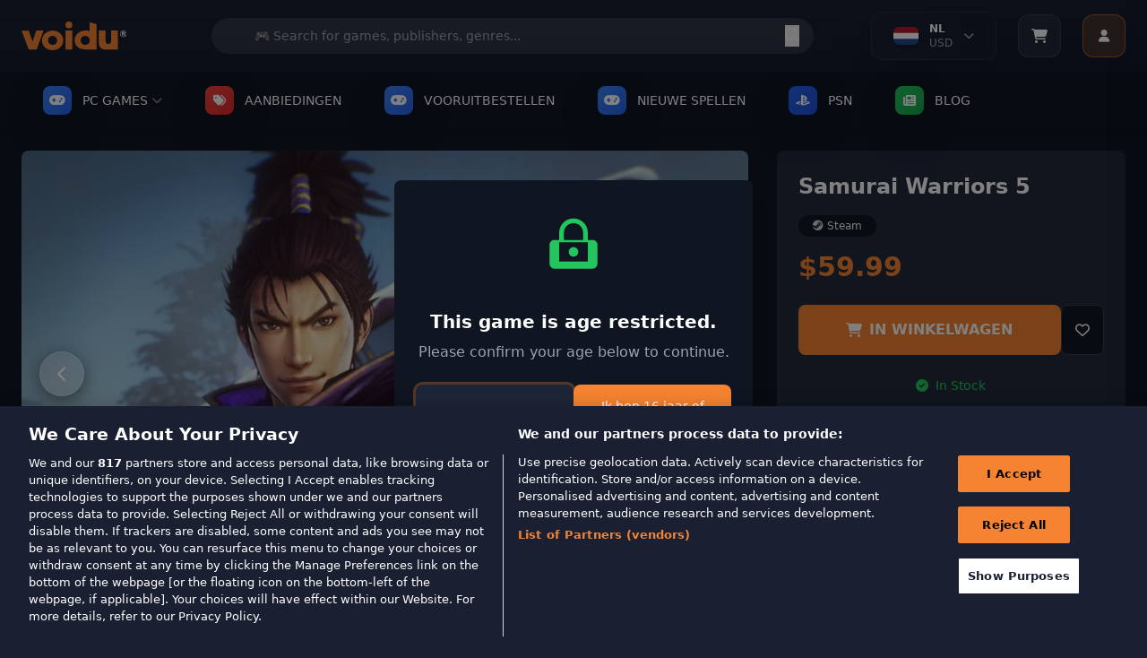

--- FILE ---
content_type: text/html; charset=utf-8
request_url: https://www.voidu.com/nl/product/samurai-warriors-5-3/12290
body_size: 52912
content:
<!DOCTYPE html>
<html dir="ltr" lang="nl">
<head>
    <meta charset="UTF-8">
    <meta name="viewport" content="width=device-width, initial-scale=1.0">
    <meta http-equiv="X-UA-Compatible" content="ie=edge">
    <title>Samurai Warriors 5</title>
    <base href="https://www.voidu.com/">
            <meta name="description" content="Samurai Warriors 5">
        
    <link href="https://wl-static.voidu.com" rel="preconnect"><link href="https://wl-static.voidu.com" rel="dns-prefetch">
        <link href="https://td.doubleclick.net" rel="preconnect"><link href="https://td.doubleclick.net" rel="dns-prefetch">
        <link href="https://stats.g.doubleclick.net" rel="preconnect"><link href="https://stats.g.doubleclick.net" rel="dns-prefetch">
        <link href="https://analytics.google.com" rel="preconnect"><link href="https://analytics.google.com" rel="dns-prefetch">
        <link href="https://www.googletagmanager.com" rel="preconnect"><link href="https://www.googletagmanager.com" rel="dns-prefetch">
        <link href="https://fonts.googleapis.com" rel="preconnect"><link href="https://fonts.googleapis.com" rel="dns-prefetch">
        <link href="https://fonts.gstatic.com" rel="preconnect"><link href="https://fonts.gstatic.com" rel="dns-prefetch">
        <link href="https://cdn.cookielaw.org" rel="preconnect"><link href="https://cdn.cookielaw.org" rel="dns-prefetch">
        <link href="https://geolocation.onetrust.com" rel="preconnect"><link href="https://geolocation.onetrust.com" rel="dns-prefetch">
    
    <link href="https://wl-static.voidu.com/catalog/view/theme/voidu-new/image/assets/favicon.ico" rel="icon" type="image/x-icon">

    <!-- Tailwind CSS -->
    <script src="https://cdn.tailwindcss.com"></script>

    <!-- Font Awesome -->
    <link rel="stylesheet" href="https://cdnjs.cloudflare.com/ajax/libs/font-awesome/6.4.0/css/all.min.css">

    <!-- Tailwind Config -->
    <script>
        tailwind.config = {
            theme: {
                extend: {
                    colors: {
                        'voidu-orange': '#f58331',
                        'voidu-navy': '#22293c',
                        'voidu-dark': '#1a2031',
                        primary: '#f58331',
                        secondary: '#22293c',
                        dark: '#1a2031',
                    },
                }
            }
        }
    </script>

    <!-- Custom Scrollbar Styles -->
    <style>
        /* Site geneli scrollbar - Voidu Orange temalı */
        ::-webkit-scrollbar {
            width: 14px;
            height: 14px;
        }

        ::-webkit-scrollbar-track {
            background: linear-gradient(135deg, #1a2031, #131c2e);
            border-radius: 8px;
            border: 1px solid #2a3441;
        }

        ::-webkit-scrollbar-thumb {
            background: linear-gradient(135deg, #f58331, #e6722a);
            border-radius: 8px;
            border: 2px solid #1a2031;
            box-shadow: 0 2px 8px rgba(245, 131, 49, 0.3);
            transition: all 0.3s ease;
        }

        ::-webkit-scrollbar-thumb:hover {
            background: linear-gradient(135deg, #ff9147, #f58331);
            border: 1px solid #1a2031;
            box-shadow: 0 4px 12px rgba(245, 131, 49, 0.5);
            transform: scale(1.05);
        }

        ::-webkit-scrollbar-thumb:active {
            background: linear-gradient(135deg, #e6722a, #d4651f);
            box-shadow: 0 2px 6px rgba(245, 131, 49, 0.6);
        }

        ::-webkit-scrollbar-corner {
            background: #1a2031;
        }

        /* Dropdown scrollbar - daha ince ve şık */
        .dropdown-scroll::-webkit-scrollbar {
            width: 10px;
        }

        .dropdown-scroll::-webkit-scrollbar-track {
            background: linear-gradient(135deg, #0f1521, #1a2031);
            border-radius: 6px;
            border: 1px solid #2a3441;
        }

        .dropdown-scroll::-webkit-scrollbar-thumb {
            background: linear-gradient(135deg, #f58331, #e6722a);
            border-radius: 6px;
            border: 1px solid #0f1521;
            box-shadow: 0 1px 4px rgba(245, 131, 49, 0.4);
        }

        .dropdown-scroll::-webkit-scrollbar-thumb:hover {
            background: linear-gradient(135deg, #ff9147, #f58331);
            box-shadow: 0 2px 6px rgba(245, 131, 49, 0.6);
        }

        /* Firefox scrollbar desteği */
        * {
            scrollbar-width: thin;
            scrollbar-color: #f58331 #1a2031;
        }

        .dropdown-scroll {
            scrollbar-width: thin;
            scrollbar-color: #f58331 #0f1521;
        }

        /* Smooth scrolling */
        html {
            scroll-behavior: smooth;
        }

        /* Scrollbar glow animasyonu */
        @keyframes scrollbar-glow {
            0% {
                box-shadow: 0 2px 8px rgba(245, 131, 49, 0.3);
            }
            50% {
                box-shadow: 0 4px 16px rgba(245, 131, 49, 0.6);
            }
            100% {
                box-shadow: 0 2px 8px rgba(245, 131, 49, 0.3);
            }
        }

        ::-webkit-scrollbar-thumb:hover {
            animation: scrollbar-glow 2s infinite;
        }

        /* Özel scrollbar hover efektleri */
        ::-webkit-scrollbar-thumb:hover::before {
            content: '';
            position: absolute;
            top: 0;
            left: 0;
            right: 0;
            bottom: 0;
            background: linear-gradient(45deg, transparent, rgba(255, 255, 255, 0.1), transparent);
            border-radius: 8px;
            animation: shine 1.5s infinite;
        }

        @keyframes shine {
            0% { transform: translateX(-100%); }
            100% { transform: translateX(100%); }
        }

        /* ===== GLOBAL SOLDAN SAĞA AKAN BUTTON EFEKTI ===== */

        /* Base button setup - Tüm butonlar için (Hariç tutulanlar: Account, slider okları, arama butonu, mobile slider) */
        button:not(#user-menu-button):not(.navigation-button--next):not(.navigation-button--prev):not(#next-publisher):not(#prev-publisher):not(.publisher-indicator):not(#next-slide):not(#prev-slide):not(#mobile-next):not(#mobile-prev):not([type="submit"]),
        .btn:not(#user-menu-button):not(.navigation-button--next):not(.navigation-button--prev):not(#next-publisher):not(#prev-publisher):not(.publisher-indicator):not(#next-slide):not(#prev-slide):not(#mobile-next):not(#mobile-prev),
        input[type="button"],
        .button:not(#user-menu-button):not(.navigation-button--next):not(.navigation-button--prev):not(#next-publisher):not(#prev-publisher):not(.publisher-indicator):not(#next-slide):not(#prev-slide):not(#mobile-next):not(#mobile-prev),
        a.button:not(#user-menu-button):not(.navigation-button--next):not(.navigation-button--prev):not(#next-publisher):not(#prev-publisher):not(.publisher-indicator):not(#next-slide):not(#prev-slide):not(#mobile-next):not(#mobile-prev),
        .wl-btn-primary, .wl-btn-secondary, .wl-btn-blue, .wl-btn-danger, .btn-primary,
        .btn-secondary, .btn-info, .btn-danger, .btn-success, .payment-proceed,
        .mobile-payment-proceed, .rel--doCartAdd, .coupon-submit, .voidu-button--primary {
            position: relative !important;
            overflow: hidden !important;
            z-index: 1 !important;
            transition: all 0.3s ease !important;
        }

        /* Soldan sağa akan efekt için ::before pseudo element (Hariç tutulanlar: Account, slider okları, arama butonu, mobile slider) */
        button:not(#user-menu-button):not(.navigation-button--next):not(.navigation-button--prev):not(#next-publisher):not(#prev-publisher):not(.publisher-indicator):not(#next-slide):not(#prev-slide):not(#mobile-next):not(#mobile-prev):not([type="submit"])::before,
        .btn:not(#user-menu-button):not(.navigation-button--next):not(.navigation-button--prev):not(#next-publisher):not(#prev-publisher):not(.publisher-indicator):not(#next-slide):not(#prev-slide):not(#mobile-next):not(#mobile-prev)::before,
        input[type="button"]::before,
        .button:not(#user-menu-button):not(.navigation-button--next):not(.navigation-button--prev):not(#next-publisher):not(#prev-publisher):not(.publisher-indicator):not(#next-slide):not(#prev-slide):not(#mobile-next):not(#mobile-prev)::before,
        .wl-btn-primary::before, .wl-btn-secondary::before, .wl-btn-blue::before, .wl-btn-danger::before,
        .btn-primary::before, .btn-secondary::before, .btn-info::before, .btn-danger::before,
        .btn-success::before, .payment-proceed::before, .mobile-payment-proceed::before,
        .rel--doCartAdd::before, .coupon-submit::before, .voidu-button--primary::before {
            content: "" !important;
            position: absolute !important;
            top: 0 !important;
            left: -100% !important;
            width: 100% !important;
            height: 100% !important;
            background: linear-gradient(90deg, transparent, rgba(255, 255, 255, 0.2), transparent) !important;
            transition: left 0.5s ease !important;
            z-index: -1 !important;
        }

        /* Hover'da soldan sağa akan efekt (Hariç tutulanlar: Account, slider okları, arama butonu, mobile slider) */
        button:not(#user-menu-button):not(.navigation-button--next):not(.navigation-button--prev):not(#next-publisher):not(#prev-publisher):not(.publisher-indicator):not(#next-slide):not(#prev-slide):not(#mobile-next):not(#mobile-prev):not([type="submit"]):hover::before,
        .btn:not(#user-menu-button):not(.navigation-button--next):not(.navigation-button--prev):not(#next-publisher):not(#prev-publisher):not(.publisher-indicator):not(#next-slide):not(#prev-slide):not(#mobile-next):not(#mobile-prev):hover::before,
        input[type="button"]:hover::before,
        .button:not(#user-menu-button):not(.navigation-button--next):not(.navigation-button--prev):not(#next-publisher):not(#prev-publisher):not(.publisher-indicator):not(#next-slide):not(#prev-slide):not(#mobile-next):not(#mobile-prev):hover::before,
        .wl-btn-primary:hover::before, .wl-btn-secondary:hover::before, .wl-btn-blue:hover::before, .wl-btn-danger:hover::before,
        .btn-primary:hover::before, .btn-secondary:hover::before, .btn-info:hover::before, .btn-danger:hover::before,
        .btn-success:hover::before, .payment-proceed:hover::before, .mobile-payment-proceed:hover::before,
        .rel--doCartAdd:hover::before, .coupon-submit:hover::before, .voidu-button--primary:hover::before {
            left: 100% !important;
        }

        /* Primary buttons - Orange theme */
        .wl-btn-primary, .voidu-button--primary, .btn-primary, .success-btn-primary {
            background: #f58331 !important;
            border: none !important;
            color: white !important;
            font-weight: 600 !important;
            text-transform: uppercase !important;
        }

        .wl-btn-primary:hover, .voidu-button--primary:hover, .btn-primary:hover, .success-btn-primary:hover {
            background: #e6722a !important;
            color: white !important;
        }

        /* Secondary buttons - Dark theme */
        .wl-btn-secondary, .btn-secondary, .wl-btn-dark {
            background: #374151 !important;
            border: 1px solid #4b5563 !important;
            color: #f3f4f6 !important;
            font-weight: 600 !important;
        }

        .wl-btn-secondary:hover, .btn-secondary:hover, .wl-btn-dark:hover {
            background: #4b5563 !important;
            border-color: #6b7280 !important;
            color: white !important;
        }

        /* Blue buttons */
        .wl-btn-blue, .btn-info {
            background: #3b82f6 !important;
            border: none !important;
            color: white !important;
            font-weight: 600 !important;
        }

        .wl-btn-blue:hover, .btn-info:hover {
            background: #1d4ed8 !important;
            color: white !important;
        }

        /* Danger buttons */
        .wl-btn-danger, .btn-danger {
            background: #ef4444 !important;
            border: none !important;
            color: white !important;
            font-weight: 600 !important;
        }

        .wl-btn-danger:hover, .btn-danger:hover {
            background: #dc2626 !important;
            color: white !important;
        }

        /* Success/Green buttons */
        .btn-success, .wl-btn-success {
            background: #10b981 !important;
            border: none !important;
            color: white !important;
            font-weight: 600 !important;
        }

        .btn-success:hover, .wl-btn-success:hover {
            background: #059669 !important;
            color: white !important;
        }

        /* Cart buttons */
        .payment-proceed, .mobile-payment-proceed, .coupon-submit {
            background: #f58331 !important;
            border: none !important;
            color: white !important;
            font-weight: 700 !important;
            text-transform: uppercase !important;
        }

        .payment-proceed:hover, .mobile-payment-proceed:hover, .coupon-submit:hover {
            background: #e6722a !important;
            color: white !important;
        }

        /* Add to cart buttons */
        .rel--doCartAdd, .btn-cart {
            background: #f58331 !important;
            border: none !important;
            color: white !important;
            font-weight: 600 !important;
            text-transform: uppercase !important;
        }

        .rel--doCartAdd:hover, .btn-cart:hover {
            background: #e6722a !important;
            color: white !important;
        }

        /* Outline buttons - özel soldan sağa efekt */
        .wl-btn-blue-outline, .btn-outline-primary, .btn-outline-secondary {
            background: transparent !important;
            border: 2px solid currentColor !important;
            font-weight: 600 !important;
            position: relative !important;
            overflow: hidden !important;
        }

        .wl-btn-blue-outline::before, .btn-outline-primary::before, .btn-outline-secondary::before {
            content: "" !important;
            position: absolute !important;
            top: 0 !important;
            left: -100% !important;
            width: 100% !important;
            height: 100% !important;
            background: currentColor !important;
            transition: left 0.5s ease !important;
            z-index: -1 !important;
        }

        .wl-btn-blue-outline:hover::before, .btn-outline-primary:hover::before, .btn-outline-secondary:hover::before {
            left: 0 !important;
        }

        .wl-btn-blue-outline:hover, .btn-outline-primary:hover, .btn-outline-secondary:hover {
            color: white !important;
        }

        /* Disabled state */
        button:disabled, .btn:disabled, input[type="submit"]:disabled, input[type="button"]:disabled, .button:disabled {
            opacity: 0.6 !important;
            cursor: not-allowed !important;
        }

        button:disabled::before, .btn:disabled::before, input[type="submit"]:disabled::before, input[type="button"]:disabled::before, .button:disabled::before {
            display: none !important;
        }

        /* Focus states */
        button:focus, .btn:focus, input[type="submit"]:focus, input[type="button"]:focus, .button:focus {
            outline: none !important;
            box-shadow: 0 0 0 3px rgba(245, 131, 49, 0.3) !important;
        }

        /* Text üstte kalması için z-index (Hariç tutulanlar: Account, slider okları, arama butonu, mobile slider) */
        button:not(#user-menu-button):not(.navigation-button--next):not(.navigation-button--prev):not(#next-publisher):not(#prev-publisher):not(.publisher-indicator):not(#next-slide):not(#prev-slide):not(#mobile-next):not(#mobile-prev):not([type="submit"]) > *,
        .btn:not(#user-menu-button):not(.navigation-button--next):not(.navigation-button--prev):not(#next-publisher):not(#prev-publisher):not(.publisher-indicator):not(#next-slide):not(#prev-slide):not(#mobile-next):not(#mobile-prev) > *,
        input[type="button"] > *,
        .button:not(#user-menu-button):not(.navigation-button--next):not(.navigation-button--prev):not(#next-publisher):not(#prev-publisher):not(.publisher-indicator):not(#next-slide):not(#prev-slide):not(#mobile-next):not(#mobile-prev) > *,
        .wl-btn-primary > *, .wl-btn-secondary > *, .wl-btn-blue > *, .wl-btn-danger > *,
        .btn-primary > *, .btn-secondary > *, .btn-info > *, .btn-danger > *, .btn-success > *,
        .payment-proceed > *, .mobile-payment-proceed > *, .rel--doCartAdd > *, .coupon-submit > * {
            position: relative !important;
            z-index: 1 !important;
        }

        /* User Menu Button - No overflow effect */
        #user-menu-button {
            overflow: hidden !important;
        }

        #user-menu-button::before {
            display: none !important;
        }
    </style>

<!-- Essential OpenCart styles -->
<link href="https://wl-static.voidu.com/catalog/view/javascript/bootstrap/css/bootstrap.min.css?v=554" rel="stylesheet">
<link href="https://wl-static.voidu.com/catalog/view/stylesheet/poppins.css?v=554" rel="stylesheet">
<link href="https://wl-static.voidu.com/catalog/view/theme/voidu-new/stylesheet/custom/toast.css?v=554&t=1769569776" rel="stylesheet">
<link href="https://wl-static.voidu.com/catalog/view/theme/voidu-new/stylesheet/custom/loading.css?v=554" rel="stylesheet">
<link href="https://wl-static.voidu.com/catalog/view/theme/voidu-new/stylesheet/custom/buttons.css?v=554&t=1769569776" rel="stylesheet">
<link href="https://wl-static.voidu.com/catalog/view/theme/voidu-new/stylesheet/custom/dropdown.css?v=554&t=1769569776" rel="stylesheet">



<link href="https://wl-static.voidu.com/catalog/view/javascript/bootstrap/css/bootstrap-select.min.css" rel="stylesheet">
<link href="https://wl-static.voidu.com/catalog/view/theme/voidu-new/stylesheet/custom/product-detail.css?v=554" rel="stylesheet">
<link href="https://wl-static.voidu.com/catalog/view/theme/voidu-new/stylesheet/custom/swiper-bundle.min.css" rel="stylesheet">
<link href="https://wl-static.voidu.com/catalog/view/javascript/jquery/magnific/magnific-popup.css" rel="stylesheet">
<link href="https://wl-static.voidu.com/catalog/view/javascript/jquery/datetimepicker/bootstrap-datetimepicker.min.css" rel="stylesheet">
<link href="https://wl-static.voidu.com/catalog/view/theme/voidu-new/stylesheet/custom/main.css?v=554" rel="stylesheet">
<link href="https://wl-static.voidu.com/catalog/view/theme/voidu-new/stylesheet/custom/button.css?v=554" rel="stylesheet">
<link href="https://wl-static.voidu.com/catalog/view/theme/voidu-new/stylesheet/custom/modal.css?v=554" rel="stylesheet">
<link href="https://wl-static.voidu.com/catalog/view/theme/voidu-new/stylesheet/custom/form.css?v=554" rel="stylesheet">
<link href="https://wl-static.voidu.com/catalog/view/theme/voidu-new/stylesheet/custom/topsellers.css?v=554" rel="stylesheet">

<meta name="STYLE-PLACEHOLDER">

<script id="__script__">
/* Ready handler (using jQuery as only one param). */
const w=window,d=w.document,e="DOMContentLoaded",q=[];w.ready=f=>{f&&q.push(f),d.addEventListener(e,(function _(){d.removeEventListener(e,_,!1),(()=>{while(q.length)q.shift()(w.jQuery)})()}),!1)};
/* Style & Script loaders (for lazy loading style & script files). */
w.loadStyle=(s,o,x)=>{__script__.after(x=d.createElement("link")),x.href=s,x.onload=o,x.rel="stylesheet"};
w.loadScript=(s,o,x)=>{__script__.after(x=d.createElement("script")),x.src=s,x.onload=o,x.async=!0};
</script>

<script>
/* GTM container. */
window.dataLayer ??= [];
window.dataLayer.push({user_id:0});

/* Add more config as needed to use in JS/Twig files. */
window.CONFIG = {currency:"EUR"};

/* CSRF Protection Token */
window.CSRF_TOKEN = "ce24a973df0482b289b61eac43d84f0e7cee148abb4e6d0f5169b459f6b3eefa";
console.log('CSRF Token loaded:', window.CSRF_TOKEN ? 'YES (' + window.CSRF_TOKEN.substring(0, 16) + '...)' : 'NO - TOKEN IS EMPTY!');
</script>

<style type="text/css">
/* Background Debug: Route=product/product, Type=color, Color=#1e293b, Enabled=false */
/* Background disabled for this page */

</style>

<script src="https://wl-static.voidu.com/catalog/view/javascript/jquery/jquery-2.1.1.min.js?v=554"></script>
<script src="https://wl-static.voidu.com/catalog/view/theme/default/js/custom/popper.min.js?v=554"></script>
<script src="https://wl-static.voidu.com/catalog/view/javascript/bootstrap/js/bootstrap.min.js?v=554"></script>
<script src="https://wl-static.voidu.com/catalog/view/theme/default/js/custom/product.js?v=554"></script>
<script src="https://wl-static.voidu.com/catalog/view/theme/default/js/custom/toast.js?v=554"></script>
<script src="https://wl-static.voidu.com/catalog/view/javascript/common.js?v=554"></script>

<script src="https://wl-static.voidu.com/catalog/view/javascript/jquery/magnific/jquery.magnific-popup.min.js"></script>
<script src="https://wl-static.voidu.com/catalog/view/theme/voidu-new/js/custom/bootstrap-select.min.js?v=554"></script>
<script src="https://wl-static.voidu.com/catalog/view/theme/voidu-new/js/custom/popper.min.js"></script>
<script src="https://wl-static.voidu.com/catalog/view/theme/voidu-new/js/custom/product-detail.js?v=554"></script>
<script src="https://wl-static.voidu.com/catalog/view/javascript/jquery/datetimepicker/moment/moment.min.js"></script>
<script src="https://wl-static.voidu.com/catalog/view/javascript/jquery/datetimepicker/moment/moment-with-locales.min.js"></script>
<script src="https://wl-static.voidu.com/catalog/view/javascript/jquery/datetimepicker/bootstrap-datetimepicker.min.js"></script>
<script src="https://wl-static.voidu.com/catalog/view/theme/voidu-new/js/custom/swiper-bundle.min.js"></script>
<script src="https://wl-static.voidu.com/catalog/view/theme/voidu-new/js/publisher-slider-touch.js?v=554"></script>

<meta name="SCRIPT-PLACEHOLDER">

<!-- Language and Currency Functions - Critical Early Loading -->
<script>
// Define language functions immediately in head to prevent ReferenceError
function toggleLanguageMenu() {
    try {
        const dropdown = document.getElementById('language-dropdown');
        if (!dropdown) {
            console.error('Language dropdown not found');
            return;
        }
        dropdown.classList.toggle('hidden');

        // Add smooth animation
        if (!dropdown.classList.contains('hidden')) {
            dropdown.style.opacity = '0';
            dropdown.style.transform = 'translateY(-10px)';
            setTimeout(() => {
                dropdown.style.transition = 'all 0.3s ease';
                dropdown.style.opacity = '1';
                dropdown.style.transform = 'translateY(0)';
            }, 10);
        }
    } catch (error) {
        console.error('Error in toggleLanguageMenu:', error);
    }
}

function toggleLanguageDropdown() {
    try {
        const dropdown = document.getElementById('language-dropdown-list');
        const chevron = document.getElementById('language-chevron');

        if (!dropdown || !chevron) {
            console.error('Language dropdown elements not found');
            return;
        }

        if (dropdown.classList.contains('hidden')) {
            dropdown.classList.remove('hidden');
            chevron.classList.add('rotate-180');
            // Close currency dropdown if open
            const currencyDropdown = document.getElementById('currency-dropdown-list');
            const currencyChevron = document.getElementById('currency-chevron');
            if (currencyDropdown && currencyChevron) {
                currencyDropdown.classList.add('hidden');
                currencyChevron.classList.remove('rotate-180');
            }
        } else {
            dropdown.classList.add('hidden');
            chevron.classList.remove('rotate-180');
        }
    } catch (error) {
        console.error('Error in toggleLanguageDropdown:', error);
    }
}

function toggleCurrencyDropdown() {
    try {
        const dropdown = document.getElementById('currency-dropdown-list');
        const chevron = document.getElementById('currency-chevron');

        if (!dropdown || !chevron) {
            console.error('Currency dropdown elements not found');
            return;
        }

        if (dropdown.classList.contains('hidden')) {
            dropdown.classList.remove('hidden');
            chevron.classList.add('rotate-180');
            // Close language dropdown if open
            const languageDropdown = document.getElementById('language-dropdown-list');
            const languageChevron = document.getElementById('language-chevron');
            if (languageDropdown && languageChevron) {
                languageDropdown.classList.add('hidden');
                languageChevron.classList.remove('rotate-180');
            }
        } else {
            dropdown.classList.add('hidden');
            chevron.classList.remove('rotate-180');
        }
    } catch (error) {
        console.error('Error in toggleCurrencyDropdown:', error);
    }
}

function switchTab(tab) {
    try {
        const languageTab = document.getElementById('language-tab');
        const currencyTab = document.getElementById('currency-tab');
        const languageContent = document.getElementById('language-content');
        const currencyContent = document.getElementById('currency-content');

        if (!languageTab || !currencyTab || !languageContent || !currencyContent) {
            console.error('Tab elements not found');
            return;
        }

        if (tab === 'language') {
            languageTab.classList.add('text-voidu-orange', 'border-b-2', 'border-voidu-orange');
            languageTab.classList.remove('text-gray-400');
            currencyTab.classList.add('text-gray-400');
            currencyTab.classList.remove('text-voidu-orange', 'border-b-2', 'border-voidu-orange');
            languageContent.classList.remove('hidden');
            currencyContent.classList.add('hidden');
        } else {
            currencyTab.classList.add('text-voidu-orange', 'border-b-2', 'border-voidu-orange');
            currencyTab.classList.remove('text-gray-400');
            languageTab.classList.add('text-gray-400');
            languageTab.classList.remove('text-voidu-orange', 'border-b-2', 'border-voidu-orange');
            currencyContent.classList.remove('hidden');
            languageContent.classList.add('hidden');
        }
    } catch (error) {
        console.error('Error in switchTab:', error);
    }
}

function changeLanguage(code) {
    changeLanguageByCode(code);
}

function changeCurrency(code) {
    changeCurrencyByCode(code);
}

function changeLanguageByCode(code) {
    try {
        // Get base URL without language prefix
        let baseUrl = window.location.origin;
        let pathname = window.location.pathname;

        // Remove language prefix if exists (e.g., /it/, /fr/, /tr/)
        pathname = pathname.replace(/^\/[a-z]{2}\//, '/');
        if (pathname === '/') {
            pathname = '';
        }

        // Create form and submit POST request
        const form = document.createElement('form');
        form.method = 'POST';
        form.action = baseUrl + pathname + '/index.php?route=common/language/language';

        const codeInput = document.createElement('input');
        codeInput.type = 'hidden';
        codeInput.name = 'code';
        codeInput.value = code;

        const returnInput = document.createElement('input');
        returnInput.type = 'hidden';
        returnInput.name = 'returnUrl';
        returnInput.value = window.location.href;

        form.appendChild(codeInput);
        form.appendChild(returnInput);
        document.body.appendChild(form);
        form.submit();
    } catch (error) {
        console.error('Error in changeLanguageByCode:', error);
        // Fallback to simple redirect
        window.location.href = 'index.php?route=common/language/language&code=' + code + '&returnUrl=' + encodeURIComponent(window.location.href);
    }
}

function changeCurrencyByCode(code) {
    try {
        // Get base URL without language prefix
        let baseUrl = window.location.origin;
        let pathname = window.location.pathname;

        // Remove language prefix if exists (e.g., /it/, /fr/, /tr/)
        pathname = pathname.replace(/^\/[a-z]{2}\//, '/');
        if (pathname === '/') {
            pathname = '';
        }

        // Create form and submit POST request
        const form = document.createElement('form');
        form.method = 'POST';
        form.action = baseUrl + pathname + '/index.php?route=common/currency/currency';

        const codeInput = document.createElement('input');
        codeInput.type = 'hidden';
        codeInput.name = 'code';
        codeInput.value = code;

        const returnInput = document.createElement('input');
        returnInput.type = 'hidden';
        returnInput.name = 'returnUrl';
        returnInput.value = window.location.href;

        form.appendChild(codeInput);
        form.appendChild(returnInput);
        document.body.appendChild(form);
        form.submit();
    } catch (error) {
        console.error('Error in changeCurrencyByCode:', error);
        // Fallback to simple redirect
        window.location.href = 'index.php?route=common/currency/currency&code=' + code + '&returnUrl=' + encodeURIComponent(window.location.href);
    }
}

// Make functions globally available immediately
window.toggleLanguageMenu = toggleLanguageMenu;
window.toggleLanguageDropdown = toggleLanguageDropdown;
window.toggleCurrencyDropdown = toggleCurrencyDropdown;
window.switchTab = switchTab;
window.changeLanguage = changeLanguage;
window.changeCurrency = changeCurrency;
window.changeLanguageByCode = changeLanguageByCode;
window.changeCurrencyByCode = changeCurrencyByCode;

// Cart Side Panel Functions - Define Early for onclick handlers
function openCartSidePanel() {
    showCartSidePanel();
}

function showCartSidePanel(data) {
    try {
        const panel = document.getElementById('cart-side-panel');
        const overlay = document.getElementById('cart-side-panel-overlay');

        if (!panel || !overlay) {
            console.error('Cart panel or overlay not found');
            return;
        }

        // Always hide added product section - show normal cart items
        const addedSection = document.getElementById('added-product-section');
        if (addedSection) addedSection.style.display = 'none';

        // Show overlay and panel
        overlay.classList.remove('hidden');
        setTimeout(() => {
            panel.classList.remove('translate-x-full');
        }, 10);

        // Load current cart items - always fetch fresh data
        if (typeof window.loadCartItemsForSidePanel === 'function') {
            setTimeout(() => {
                window.loadCartItemsForSidePanel();
            }, 100);
        }
    } catch (error) {
        console.error('Error in showCartSidePanel:', error);
    }
}

function closeCartSidePanel() {
    try {
        const panel = document.getElementById('cart-side-panel');
        const overlay = document.getElementById('cart-side-panel-overlay');

        if (!panel || !overlay) {
            console.error('Cart panel or overlay not found');
            return;
        }

        panel.classList.add('translate-x-full');
        setTimeout(() => {
            overlay.classList.add('hidden');
        }, 300);
    } catch (error) {
        console.error('Error in closeCartSidePanel:', error);
    }
}

// Scroll pozisyonunu saklamak için global değişken
let scrollPosition = 0;

function toggleMobileMenu() {
    try {
        const mobileMenu = document.getElementById('mobile-menu');
        if (!mobileMenu) {
            console.error('Mobile menu not found');
            return;
        }

        const isHidden = mobileMenu.classList.contains('hidden');

        // Toggle menu visibility
        mobileMenu.classList.toggle('hidden');

        if (isHidden) {
            // Menü açılıyor - scroll pozisyonunu kaydet ve body'yi sabitle
            scrollPosition = window.pageYOffset || document.documentElement.scrollTop;
            document.documentElement.classList.add('mobile-menu-open');
            document.body.classList.add('mobile-menu-open');
            document.body.style.top = `-${scrollPosition}px`;
        } else {
            // Menü kapanıyor - scroll pozisyonunu geri yükle
            document.documentElement.classList.remove('mobile-menu-open');
            document.body.classList.remove('mobile-menu-open');
            document.body.style.top = '';
            window.scrollTo(0, scrollPosition);
        }
    } catch (error) {
        console.error('Error in toggleMobileMenu:', error);
    }
}



// User Menu Functions - Define Early for onclick handlers
function toggleUserMenu(event) {
    try {
        console.log('🔵 toggleUserMenu called');
        
        // Stop event from bubbling to document click listener
        if (event) {
            event.stopPropagation();
            event.preventDefault();
        }
        
        const dropdown = document.getElementById('user-dropdown');
        if (!dropdown) {
            console.error('❌ User dropdown not found');
            return;
        }

        const isHidden = dropdown.classList.contains('user-menu-hidden');
        console.log('📊 Is hidden:', isHidden);
        
        if (isHidden) {
            // Show menu
            dropdown.classList.remove('user-menu-hidden');
            dropdown.classList.add('user-menu-visible');
            console.log('✅ Menu opened');
        } else {
            // Hide menu
            dropdown.classList.remove('user-menu-visible');
            dropdown.classList.add('user-menu-hidden');
            console.log('✅ Menu closed');
        }
    } catch (error) {
        console.error('❌ Error in toggleUserMenu:', error);
    }
}

function showUserDropdown() {
    try {
        const dropdown = document.getElementById('user-dropdown');
        if (!dropdown) {
            console.error('User dropdown not found');
            return;
        }
        dropdown.classList.remove('hidden');
    } catch (error) {
        console.error('Error in showUserDropdown:', error);
    }
}

function hideUserDropdown() {
    try {
        const dropdown = document.getElementById('user-dropdown');
        if (!dropdown) {
            console.error('User dropdown not found');
            return;
        }
        dropdown.classList.add('hidden');
    } catch (error) {
        console.error('Error in hideUserDropdown:', error);
    }
}

// Make all functions globally available immediately
window.openCartSidePanel = openCartSidePanel;
window.showCartSidePanel = showCartSidePanel;
window.closeCartSidePanel = closeCartSidePanel;
window.toggleMobileMenu = toggleMobileMenu;

window.toggleUserMenu = toggleUserMenu;
window.showUserDropdown = showUserDropdown;
window.hideUserDropdown = hideUserDropdown;

console.log('Language, Cart and User Menu functions loaded in HEAD - available immediately');
</script>






<link href="https://www.voidu.com/nl/product/samurai-warriors-5-3/12290" rel="canonical">

<!-- Mailchimp Connected Site -->
<script id="mcjs">!function(c,h,i,m,p){m=c.createElement(h),p=c.getElementsByTagName(h)[0],m.async=1,m.src=i,p.parentNode.insertBefore(m,p)}(document,"script","https://chimpstatic.com/mcjs-connected/js/users/5d2937a3bed10800a2eb1a4bd/2ea740df1a2d39baf24c646bb.js");</script>

</head>

<body class="bg-voidu-dark text-white">

    <!-- First Purchase Promotional Banner -->
    
    <!-- Main Header -->
    <header class="bg-gradient-to-b from-[#1a2031] to-[#131c2e] shadow-lg relative w-full">
        <div class="absolute inset-0 bg-[url('https://www.transparenttextures.com/patterns/carbon-fibre.png')] opacity-5"></div>
        <div class="container mx-auto px-4 relative w-full">
            <div class="flex justify-between items-center h-20">
                <!-- Mobile Menu Button -->
                <button id="mobile-menu-btn" class="lg:hidden flex flex-col justify-around w-8 h-8 p-1 rounded bg-gray-700 hover:bg-gray-600 transition-colors" onclick="toggleMobileMenu()">
                    <span class="w-full h-0.5 bg-white"></span>
                    <span class="w-full h-0.5 bg-white"></span>
                    <span class="w-full h-0.5 bg-white"></span>
                </button>

                <!-- Logo -->
                <div class="flex-shrink-0 lg:mr-8">
                    <a href="https://www.voidu.com/nl/" class="block hover:opacity-80 transition-opacity">
                        <img src="https://wl-static.voidu.com/image/catalog/voidulogo.svg" alt="Voidu Store" class="h-8">
                    </a>
                </div>

                <!-- Search Bar (Desktop) -->
                <div class="hidden lg:flex flex-1 max-w-2xl mx-6 relative">
                    <form action="index.php?route=product/search" method="get" class="w-full">
                        <input type="hidden" name="route" value="product/search">
                        <input type="text" name="search" value="" placeholder="🎮 Search for games, publishers, genres..." class="w-full h-10 rounded-full border-none px-5 pr-12 text-sm bg-white/10 text-white placeholder-gray-400 focus:outline-none focus:bg-white/15 focus:ring-2 focus:ring-voidu-orange/50 focus:text-white transition-all">
                        <button type="submit" class="absolute right-4 top-1/2 transform -translate-y-1/2 text-white/70 hover:text-white transition-colors">
                            <i class="fa-solid fa-magnifying-glass"></i>
                        </button>
                    </form>
                </div>

                <!-- User Menu -->
                <div class="flex items-center space-x-6">
                    <!-- Language Selector - Modern Design -->
                    <div class="hidden lg:block relative" id="language-selector">
                        <button id="main-language-button" onclick="toggleLanguageMenu()" class="group relative bg-gradient-to-r from-[#1a2031] to-[#131c2e] hover:from-voidu-orange/20 hover:to-voidu-orange/10 border border-gray-700/50 hover:border-voidu-orange/50 rounded-xl px-4 py-2.5 transition-all duration-300 shadow-lg hover:shadow-voidu-orange/25 backdrop-blur-sm">
                            <div class="flex items-center space-x-3">
                                <!-- Flag with glow effect -->
                                <div class="relative">
                                                                                                                                                                                                                                                                                                                                                                                                                                                                                                                                                                                                                                            <img src="https://flagcdn.com/w40/nl.png" alt="Nederlands" class="h-5 w-7 rounded-md shadow-md group-hover:scale-110 transition-transform duration-300">
                                            <div class="absolute inset-0 bg-voidu-orange/20 rounded-md opacity-0 group-hover:opacity-100 transition-opacity duration-300"></div>
                                                                                                                                                                                                                                                                                                                                                                                                                                                                                                                                                                                                                                                                                                                                                                                                                                                                                                                                                                                                                                                                                                                                                                                                                                                                                                </div>

                                <!-- Text with gradient -->
                                <div class="flex flex-col items-start">
                                    <span class="text-xs font-bold text-white group-hover:text-voidu-orange transition-colors duration-300">NL</span>
                                    <span class="text-xs text-gray-400 group-hover:text-voidu-orange/70 transition-colors duration-300">USD</span>
                                </div>

                                <!-- Animated chevron -->
                                <i class="fas fa-chevron-down text-xs text-gray-400 group-hover:text-voidu-orange group-hover:rotate-180 transition-all duration-300"></i>
                            </div>

                            <!-- Subtle glow effect -->
                            <div class="absolute inset-0 bg-gradient-to-r from-voidu-orange/5 to-voidu-orange/10 rounded-xl opacity-0 group-hover:opacity-100 transition-opacity duration-300 -z-10"></div>
                        </button>

                        <!-- Language Dropdown Menu -->
                        <div id="language-dropdown" class="absolute right-0 top-full mt-2 w-80 bg-[#1a2031] border border-gray-700 rounded-lg shadow-xl hidden z-50 p-4">
                            <!-- Tabs -->
                            <div class="flex border-b border-gray-700 mb-4">
                                <button id="language-tab" onclick="switchTab('language')" class="flex-1 py-2 px-4 text-sm font-medium text-voidu-orange border-b-2 border-voidu-orange">Taal</button>
                                <button id="currency-tab" onclick="switchTab('currency')" class="flex-1 py-2 px-4 text-sm font-medium text-gray-400 hover:text-white">Valuta</button>
                            </div>

                            <!-- Language Tab Content -->
                            <div id="language-content">
                                <!-- Select Language Label -->
                                <div class="mb-3">
                                    <label class="block text-sm text-gray-400 mb-2">Select Language</label>

                                    <!-- Custom Dropdown -->
                                    <div class="relative">
                                        <!-- Dropdown Button -->
                                        <button id="language-dropdown-btn" onclick="toggleLanguageDropdown()" class="w-full bg-[#0f1521] border-2 border-voidu-orange rounded-lg px-4 py-3 text-white text-base font-medium focus:outline-none focus:ring-2 focus:ring-voidu-orange/50 cursor-pointer flex items-center justify-between">
                                            <span id="selected-language">
                                                                                                                                                                                                                                                                                                                                                                                                                                                                                                                                                                                                                                                                                                                            Nederlands                                                                                                                                                                                                                                                                                                                                                                                                                                                                                                                                                                                                                                                                                                                                                                                                                                                                                                                                                                                                                                                                                                                                                                                                                                                                                                                                                                                                                                                                                                                                                                                                                                                        </span>
                                            <i id="language-chevron" class="fas fa-chevron-down text-sm transition-transform duration-200"></i>
                                        </button>

                                        <!-- Custom Dropdown List -->
                                        <div id="language-dropdown-list" class="dropdown-scroll absolute top-full left-0 right-0 mt-1 bg-[#1a2031] border border-gray-600 rounded-lg shadow-xl z-50 max-h-64 overflow-y-auto hidden">
                                                                                                                                            <a href="/en/" class="flex items-center px-4 py-3 text-sm hover:bg-voidu-orange/20 transition-colors border-b border-gray-700/50 last:border-b-0 text-white hover:text-voidu-orange">
                                                                                                            <span class="w-4 mr-3"></span>
                                                                                                        English
                                                </a>
                                                                                                                                            <a href="/de/" class="flex items-center px-4 py-3 text-sm hover:bg-voidu-orange/20 transition-colors border-b border-gray-700/50 last:border-b-0 text-white hover:text-voidu-orange">
                                                                                                            <span class="w-4 mr-3"></span>
                                                                                                        Deutsch
                                                </a>
                                                                                                                                            <a href="/tr/" class="flex items-center px-4 py-3 text-sm hover:bg-voidu-orange/20 transition-colors border-b border-gray-700/50 last:border-b-0 text-white hover:text-voidu-orange">
                                                                                                            <span class="w-4 mr-3"></span>
                                                                                                        Türkçe
                                                </a>
                                                                                                                                            <a href="/es/" class="flex items-center px-4 py-3 text-sm hover:bg-voidu-orange/20 transition-colors border-b border-gray-700/50 last:border-b-0 text-white hover:text-voidu-orange">
                                                                                                            <span class="w-4 mr-3"></span>
                                                                                                        Español
                                                </a>
                                                                                                                                            <a href="/fr/" class="flex items-center px-4 py-3 text-sm hover:bg-voidu-orange/20 transition-colors border-b border-gray-700/50 last:border-b-0 text-white hover:text-voidu-orange">
                                                                                                            <span class="w-4 mr-3"></span>
                                                                                                        Français
                                                </a>
                                                                                                                                            <a href="/it/" class="flex items-center px-4 py-3 text-sm hover:bg-voidu-orange/20 transition-colors border-b border-gray-700/50 last:border-b-0 text-white hover:text-voidu-orange">
                                                                                                            <span class="w-4 mr-3"></span>
                                                                                                        Italiano
                                                </a>
                                                                                                                                            <a href="/nl/" class="flex items-center px-4 py-3 text-sm hover:bg-voidu-orange/20 transition-colors border-b border-gray-700/50 last:border-b-0 bg-voidu-orange/10 text-voidu-orange">
                                                                                                            <i class="fas fa-check text-voidu-orange mr-3 w-4"></i>
                                                                                                        Nederlands
                                                </a>
                                                                                                                                            <a href="/pt/" class="flex items-center px-4 py-3 text-sm hover:bg-voidu-orange/20 transition-colors border-b border-gray-700/50 last:border-b-0 text-white hover:text-voidu-orange">
                                                                                                            <span class="w-4 mr-3"></span>
                                                                                                        Português
                                                </a>
                                                                                                                                            <a href="/cz/" class="flex items-center px-4 py-3 text-sm hover:bg-voidu-orange/20 transition-colors border-b border-gray-700/50 last:border-b-0 text-white hover:text-voidu-orange">
                                                                                                            <span class="w-4 mr-3"></span>
                                                                                                        Czech
                                                </a>
                                                                                                                                            <a href="/cs/" class="flex items-center px-4 py-3 text-sm hover:bg-voidu-orange/20 transition-colors border-b border-gray-700/50 last:border-b-0 text-white hover:text-voidu-orange">
                                                                                                            <span class="w-4 mr-3"></span>
                                                                                                        Dansk
                                                </a>
                                                                                                                                            <a href="/pl/" class="flex items-center px-4 py-3 text-sm hover:bg-voidu-orange/20 transition-colors border-b border-gray-700/50 last:border-b-0 text-white hover:text-voidu-orange">
                                                                                                            <span class="w-4 mr-3"></span>
                                                                                                        Polski
                                                </a>
                                                                                                                                            <a href="/no/" class="flex items-center px-4 py-3 text-sm hover:bg-voidu-orange/20 transition-colors border-b border-gray-700/50 last:border-b-0 text-white hover:text-voidu-orange">
                                                                                                            <span class="w-4 mr-3"></span>
                                                                                                        Norwegian
                                                </a>
                                                                                                                                            <a href="/bg/" class="flex items-center px-4 py-3 text-sm hover:bg-voidu-orange/20 transition-colors border-b border-gray-700/50 last:border-b-0 text-white hover:text-voidu-orange">
                                                                                                            <span class="w-4 mr-3"></span>
                                                                                                        Bulgarian
                                                </a>
                                                                                                                                            <a href="/cn/" class="flex items-center px-4 py-3 text-sm hover:bg-voidu-orange/20 transition-colors border-b border-gray-700/50 last:border-b-0 text-white hover:text-voidu-orange">
                                                                                                            <span class="w-4 mr-3"></span>
                                                                                                        Chinese Simplified
                                                </a>
                                                                                                                                            <a href="/ar/" class="flex items-center px-4 py-3 text-sm hover:bg-voidu-orange/20 transition-colors border-b border-gray-700/50 last:border-b-0 text-white hover:text-voidu-orange">
                                                                                                            <span class="w-4 mr-3"></span>
                                                                                                        Arabic
                                                </a>
                                                                                                                                            <a href="/jp/" class="flex items-center px-4 py-3 text-sm hover:bg-voidu-orange/20 transition-colors border-b border-gray-700/50 last:border-b-0 text-white hover:text-voidu-orange">
                                                                                                            <span class="w-4 mr-3"></span>
                                                                                                        Japanese
                                                </a>
                                                                                                                                            <a href="/hu/" class="flex items-center px-4 py-3 text-sm hover:bg-voidu-orange/20 transition-colors border-b border-gray-700/50 last:border-b-0 text-white hover:text-voidu-orange">
                                                                                                            <span class="w-4 mr-3"></span>
                                                                                                        Hungarian
                                                </a>
                                                                                                                                            <a href="/in/" class="flex items-center px-4 py-3 text-sm hover:bg-voidu-orange/20 transition-colors border-b border-gray-700/50 last:border-b-0 text-white hover:text-voidu-orange">
                                                                                                            <span class="w-4 mr-3"></span>
                                                                                                        Hindi
                                                </a>
                                                                                                                                            <a href="/ru/" class="flex items-center px-4 py-3 text-sm hover:bg-voidu-orange/20 transition-colors border-b border-gray-700/50 last:border-b-0 text-white hover:text-voidu-orange">
                                                                                                            <span class="w-4 mr-3"></span>
                                                                                                        Russian
                                                </a>
                                                                                                                                            <a href="/vn/" class="flex items-center px-4 py-3 text-sm hover:bg-voidu-orange/20 transition-colors border-b border-gray-700/50 last:border-b-0 text-white hover:text-voidu-orange">
                                                                                                            <span class="w-4 mr-3"></span>
                                                                                                        Vietnamese
                                                </a>
                                                                                                                                            <a href="/id/" class="flex items-center px-4 py-3 text-sm hover:bg-voidu-orange/20 transition-colors border-b border-gray-700/50 last:border-b-0 text-white hover:text-voidu-orange">
                                                                                                            <span class="w-4 mr-3"></span>
                                                                                                        Indonesian
                                                </a>
                                                                                                                                            <a href="/se/" class="flex items-center px-4 py-3 text-sm hover:bg-voidu-orange/20 transition-colors border-b border-gray-700/50 last:border-b-0 text-white hover:text-voidu-orange">
                                                                                                            <span class="w-4 mr-3"></span>
                                                                                                        Svenska
                                                </a>
                                                                                    </div>
                                    </div>
                                </div>

                                <!-- Flag Buttons Grid -->
                                <div class="grid grid-cols-3 gap-2">
                                    <!-- English -->
                                    <a href="/en/" class="flex items-center gap-2 px-3 py-2 bg-[#0f1521] hover:bg-voidu-orange/20 rounded-lg border border-gray-700 hover:border-voidu-orange/50 transition-all duration-200 ">
                                        <img src="https://flagcdn.com/w40/gb.png" alt="English" class="h-4 w-6 rounded-sm">
                                        <span class="text-white text-sm font-medium">EN</span>
                                    </a>

                                    <!-- German -->
                                    <a href="/de/" class="flex items-center gap-2 px-3 py-2 bg-[#0f1521] hover:bg-voidu-orange/20 rounded-lg border border-gray-700 hover:border-voidu-orange/50 transition-all duration-200 ">
                                        <img src="https://flagcdn.com/w40/de.png" alt="German" class="h-4 w-6 rounded-sm">
                                        <span class="text-white text-sm font-medium">DE</span>
                                    </a>

                                    <!-- Turkish -->
                                    <a href="/tr/" class="flex items-center gap-2 px-3 py-2 bg-[#0f1521] hover:bg-voidu-orange/20 rounded-lg border border-gray-700 hover:border-voidu-orange/50 transition-all duration-200 ">
                                        <img src="https://flagcdn.com/w40/tr.png" alt="Turkish" class="h-4 w-6 rounded-sm">
                                        <span class="text-white text-sm font-medium">TR</span>
                                    </a>

                                    <!-- Spanish -->
                                    <a href="/es/" class="flex items-center gap-2 px-3 py-2 bg-[#0f1521] hover:bg-voidu-orange/20 rounded-lg border border-gray-700 hover:border-voidu-orange/50 transition-all duration-200 ">
                                        <img src="https://flagcdn.com/w40/es.png" alt="Spanish" class="h-4 w-6 rounded-sm">
                                        <span class="text-white text-sm font-medium">ES</span>
                                    </a>

                                    <!-- French -->
                                    <a href="/fr/" class="flex items-center gap-2 px-3 py-2 bg-[#0f1521] hover:bg-voidu-orange/20 rounded-lg border border-gray-700 hover:border-voidu-orange/50 transition-all duration-200 ">
                                        <img src="https://flagcdn.com/w40/fr.png" alt="French" class="h-4 w-6 rounded-sm">
                                        <span class="text-white text-sm font-medium">FR</span>
                                    </a>

                                    <!-- Italian -->
                                    <a href="/it/" class="flex items-center gap-2 px-3 py-2 bg-[#0f1521] hover:bg-voidu-orange/20 rounded-lg border border-gray-700 hover:border-voidu-orange/50 transition-all duration-200 ">
                                        <img src="https://flagcdn.com/w40/it.png" alt="Italian" class="h-4 w-6 rounded-sm">
                                        <span class="text-white text-sm font-medium">IT</span>
                                    </a>
                                </div>
                            </div>

                            <!-- Currency Tab Content -->
                            <div id="currency-content" class="hidden">
                                <!-- Select Currency Label -->
                                <div class="mb-3">
                                    <label class="block text-sm text-gray-400 mb-2">Select Currency</label>

                                    <!-- Custom Dropdown -->
                                    <div class="relative">
                                        <!-- Dropdown Button -->
                                        <button id="currency-dropdown-btn" onclick="toggleCurrencyDropdown()" class="w-full bg-[#0f1521] border-2 border-voidu-orange rounded-lg px-4 py-3 text-white text-base font-medium focus:outline-none focus:ring-2 focus:ring-voidu-orange/50 cursor-pointer flex items-center justify-between">
                                            <span id="selected-currency">
                                                                                                                                                                                                                                                                                                                                                                                                                                                                                                                                                                                                                                                                                                                                                                                                                                                                                                                                                                                                                                                                                                                                                                                                                                                                                                                                                                                                                                                                                                                                                                                                                                                                                                                                                                                                                                                                                                                                                                                                                                                                                                                                                                                                                                                                                                                                                                                                                                                                                                                                                                                                                                                                                                                                                                                                                                                                                                                                                                                                                                                                                                                                                                                                                                                                                                                                                                                                                                                                                                                                                                                                                                                                                                                                                                                                                                                                                                                                                                                                                                                            USD - US Dollar                                                                                                                                                                                                </span>
                                            <i id="currency-chevron" class="fas fa-chevron-down text-sm transition-transform duration-200"></i>
                                        </button>

                                        <!-- Custom Dropdown List -->
                                        <div id="currency-dropdown-list" class="dropdown-scroll absolute top-full left-0 right-0 mt-1 bg-[#1a2031] border border-gray-600 rounded-lg shadow-xl z-50 max-h-64 overflow-y-auto hidden">
                                                                                                                                            <a href="javascript:void(0)" onclick="selectCurrency('ARS', 'Argentina Peso')" class="flex items-center px-4 py-3 text-sm hover:bg-voidu-orange/20 transition-colors border-b border-gray-700/50 last:border-b-0 text-white hover:text-voidu-orange">
                                                                                                            <span class="w-4 mr-3"></span>
                                                                                                        ARS - Argentina Peso
                                                </a>
                                                                                                                                            <a href="javascript:void(0)" onclick="selectCurrency('AUD', 'Australian Dollar')" class="flex items-center px-4 py-3 text-sm hover:bg-voidu-orange/20 transition-colors border-b border-gray-700/50 last:border-b-0 text-white hover:text-voidu-orange">
                                                                                                            <span class="w-4 mr-3"></span>
                                                                                                        AUD - Australian Dollar
                                                </a>
                                                                                                                                            <a href="javascript:void(0)" onclick="selectCurrency('BRL', 'Brazilian Real')" class="flex items-center px-4 py-3 text-sm hover:bg-voidu-orange/20 transition-colors border-b border-gray-700/50 last:border-b-0 text-white hover:text-voidu-orange">
                                                                                                            <span class="w-4 mr-3"></span>
                                                                                                        BRL - Brazilian Real
                                                </a>
                                                                                                                                            <a href="javascript:void(0)" onclick="selectCurrency('BGN', 'Bulgarian Lev')" class="flex items-center px-4 py-3 text-sm hover:bg-voidu-orange/20 transition-colors border-b border-gray-700/50 last:border-b-0 text-white hover:text-voidu-orange">
                                                                                                            <span class="w-4 mr-3"></span>
                                                                                                        BGN - Bulgarian Lev
                                                </a>
                                                                                                                                            <a href="javascript:void(0)" onclick="selectCurrency('CAD', 'Canadian Dollar')" class="flex items-center px-4 py-3 text-sm hover:bg-voidu-orange/20 transition-colors border-b border-gray-700/50 last:border-b-0 text-white hover:text-voidu-orange">
                                                                                                            <span class="w-4 mr-3"></span>
                                                                                                        CAD - Canadian Dollar
                                                </a>
                                                                                                                                            <a href="javascript:void(0)" onclick="selectCurrency('CLP', 'Chilean peso')" class="flex items-center px-4 py-3 text-sm hover:bg-voidu-orange/20 transition-colors border-b border-gray-700/50 last:border-b-0 text-white hover:text-voidu-orange">
                                                                                                            <span class="w-4 mr-3"></span>
                                                                                                        CLP - Chilean peso
                                                </a>
                                                                                                                                            <a href="javascript:void(0)" onclick="selectCurrency('CNY', 'Chinese Yuan Renminbi')" class="flex items-center px-4 py-3 text-sm hover:bg-voidu-orange/20 transition-colors border-b border-gray-700/50 last:border-b-0 text-white hover:text-voidu-orange">
                                                                                                            <span class="w-4 mr-3"></span>
                                                                                                        CNY - Chinese Yuan Renminbi
                                                </a>
                                                                                                                                            <a href="javascript:void(0)" onclick="selectCurrency('COP', 'Colombian Peso')" class="flex items-center px-4 py-3 text-sm hover:bg-voidu-orange/20 transition-colors border-b border-gray-700/50 last:border-b-0 text-white hover:text-voidu-orange">
                                                                                                            <span class="w-4 mr-3"></span>
                                                                                                        COP - Colombian Peso
                                                </a>
                                                                                                                                            <a href="javascript:void(0)" onclick="selectCurrency('CRC', 'Costa Rican Colón')" class="flex items-center px-4 py-3 text-sm hover:bg-voidu-orange/20 transition-colors border-b border-gray-700/50 last:border-b-0 text-white hover:text-voidu-orange">
                                                                                                            <span class="w-4 mr-3"></span>
                                                                                                        CRC - Costa Rican Colón
                                                </a>
                                                                                                                                            <a href="javascript:void(0)" onclick="selectCurrency('CZK', 'Czech Koruna')" class="flex items-center px-4 py-3 text-sm hover:bg-voidu-orange/20 transition-colors border-b border-gray-700/50 last:border-b-0 text-white hover:text-voidu-orange">
                                                                                                            <span class="w-4 mr-3"></span>
                                                                                                        CZK - Czech Koruna
                                                </a>
                                                                                                                                            <a href="javascript:void(0)" onclick="selectCurrency('DKK', 'Danish Krone')" class="flex items-center px-4 py-3 text-sm hover:bg-voidu-orange/20 transition-colors border-b border-gray-700/50 last:border-b-0 text-white hover:text-voidu-orange">
                                                                                                            <span class="w-4 mr-3"></span>
                                                                                                        DKK - Danish Krone
                                                </a>
                                                                                                                                            <a href="javascript:void(0)" onclick="selectCurrency('EUR', 'Euro')" class="flex items-center px-4 py-3 text-sm hover:bg-voidu-orange/20 transition-colors border-b border-gray-700/50 last:border-b-0 text-white hover:text-voidu-orange">
                                                                                                            <span class="w-4 mr-3"></span>
                                                                                                        EUR - Euro
                                                </a>
                                                                                                                                            <a href="javascript:void(0)" onclick="selectCurrency('HKD', 'Hong Kong Dollar')" class="flex items-center px-4 py-3 text-sm hover:bg-voidu-orange/20 transition-colors border-b border-gray-700/50 last:border-b-0 text-white hover:text-voidu-orange">
                                                                                                            <span class="w-4 mr-3"></span>
                                                                                                        HKD - Hong Kong Dollar
                                                </a>
                                                                                                                                            <a href="javascript:void(0)" onclick="selectCurrency('HUF', 'Hungarian Forint')" class="flex items-center px-4 py-3 text-sm hover:bg-voidu-orange/20 transition-colors border-b border-gray-700/50 last:border-b-0 text-white hover:text-voidu-orange">
                                                                                                            <span class="w-4 mr-3"></span>
                                                                                                        HUF - Hungarian Forint
                                                </a>
                                                                                                                                            <a href="javascript:void(0)" onclick="selectCurrency('INR', 'Indian Rupee')" class="flex items-center px-4 py-3 text-sm hover:bg-voidu-orange/20 transition-colors border-b border-gray-700/50 last:border-b-0 text-white hover:text-voidu-orange">
                                                                                                            <span class="w-4 mr-3"></span>
                                                                                                        INR - Indian Rupee
                                                </a>
                                                                                                                                            <a href="javascript:void(0)" onclick="selectCurrency('IDR', 'Indonesian Rupiah')" class="flex items-center px-4 py-3 text-sm hover:bg-voidu-orange/20 transition-colors border-b border-gray-700/50 last:border-b-0 text-white hover:text-voidu-orange">
                                                                                                            <span class="w-4 mr-3"></span>
                                                                                                        IDR - Indonesian Rupiah
                                                </a>
                                                                                                                                            <a href="javascript:void(0)" onclick="selectCurrency('ILS', 'Israeli Shekel')" class="flex items-center px-4 py-3 text-sm hover:bg-voidu-orange/20 transition-colors border-b border-gray-700/50 last:border-b-0 text-white hover:text-voidu-orange">
                                                                                                            <span class="w-4 mr-3"></span>
                                                                                                        ILS - Israeli Shekel
                                                </a>
                                                                                                                                            <a href="javascript:void(0)" onclick="selectCurrency('JPY', 'Japanese Yen')" class="flex items-center px-4 py-3 text-sm hover:bg-voidu-orange/20 transition-colors border-b border-gray-700/50 last:border-b-0 text-white hover:text-voidu-orange">
                                                                                                            <span class="w-4 mr-3"></span>
                                                                                                        JPY - Japanese Yen
                                                </a>
                                                                                                                                            <a href="javascript:void(0)" onclick="selectCurrency('KWD', 'Kuwaiti Dinar')" class="flex items-center px-4 py-3 text-sm hover:bg-voidu-orange/20 transition-colors border-b border-gray-700/50 last:border-b-0 text-white hover:text-voidu-orange">
                                                                                                            <span class="w-4 mr-3"></span>
                                                                                                        KWD - Kuwaiti Dinar
                                                </a>
                                                                                                                                            <a href="javascript:void(0)" onclick="selectCurrency('MYR', 'Malaysian Ringgit')" class="flex items-center px-4 py-3 text-sm hover:bg-voidu-orange/20 transition-colors border-b border-gray-700/50 last:border-b-0 text-white hover:text-voidu-orange">
                                                                                                            <span class="w-4 mr-3"></span>
                                                                                                        MYR - Malaysian Ringgit
                                                </a>
                                                                                                                                            <a href="javascript:void(0)" onclick="selectCurrency('MXN', 'Mexican Peso')" class="flex items-center px-4 py-3 text-sm hover:bg-voidu-orange/20 transition-colors border-b border-gray-700/50 last:border-b-0 text-white hover:text-voidu-orange">
                                                                                                            <span class="w-4 mr-3"></span>
                                                                                                        MXN - Mexican Peso
                                                </a>
                                                                                                                                            <a href="javascript:void(0)" onclick="selectCurrency('NZD', 'New Zealand Dollar')" class="flex items-center px-4 py-3 text-sm hover:bg-voidu-orange/20 transition-colors border-b border-gray-700/50 last:border-b-0 text-white hover:text-voidu-orange">
                                                                                                            <span class="w-4 mr-3"></span>
                                                                                                        NZD - New Zealand Dollar
                                                </a>
                                                                                                                                            <a href="javascript:void(0)" onclick="selectCurrency('NOK', 'Norwegian Krone')" class="flex items-center px-4 py-3 text-sm hover:bg-voidu-orange/20 transition-colors border-b border-gray-700/50 last:border-b-0 text-white hover:text-voidu-orange">
                                                                                                            <span class="w-4 mr-3"></span>
                                                                                                        NOK - Norwegian Krone
                                                </a>
                                                                                                                                            <a href="javascript:void(0)" onclick="selectCurrency('PHP', 'Philippine Peso')" class="flex items-center px-4 py-3 text-sm hover:bg-voidu-orange/20 transition-colors border-b border-gray-700/50 last:border-b-0 text-white hover:text-voidu-orange">
                                                                                                            <span class="w-4 mr-3"></span>
                                                                                                        PHP - Philippine Peso
                                                </a>
                                                                                                                                            <a href="javascript:void(0)" onclick="selectCurrency('PLN', 'Polish Złoty')" class="flex items-center px-4 py-3 text-sm hover:bg-voidu-orange/20 transition-colors border-b border-gray-700/50 last:border-b-0 text-white hover:text-voidu-orange">
                                                                                                            <span class="w-4 mr-3"></span>
                                                                                                        PLN - Polish Złoty
                                                </a>
                                                                                                                                            <a href="javascript:void(0)" onclick="selectCurrency('GBP', 'Pound Sterling')" class="flex items-center px-4 py-3 text-sm hover:bg-voidu-orange/20 transition-colors border-b border-gray-700/50 last:border-b-0 text-white hover:text-voidu-orange">
                                                                                                            <span class="w-4 mr-3"></span>
                                                                                                        GBP - Pound Sterling
                                                </a>
                                                                                                                                            <a href="javascript:void(0)" onclick="selectCurrency('QAR', 'Qatari Riyal')" class="flex items-center px-4 py-3 text-sm hover:bg-voidu-orange/20 transition-colors border-b border-gray-700/50 last:border-b-0 text-white hover:text-voidu-orange">
                                                                                                            <span class="w-4 mr-3"></span>
                                                                                                        QAR - Qatari Riyal
                                                </a>
                                                                                                                                            <a href="javascript:void(0)" onclick="selectCurrency('RUB', 'Russian Rouble')" class="flex items-center px-4 py-3 text-sm hover:bg-voidu-orange/20 transition-colors border-b border-gray-700/50 last:border-b-0 text-white hover:text-voidu-orange">
                                                                                                            <span class="w-4 mr-3"></span>
                                                                                                        RUB - Russian Rouble
                                                </a>
                                                                                                                                            <a href="javascript:void(0)" onclick="selectCurrency('SAR', 'Saudi Riyal')" class="flex items-center px-4 py-3 text-sm hover:bg-voidu-orange/20 transition-colors border-b border-gray-700/50 last:border-b-0 text-white hover:text-voidu-orange">
                                                                                                            <span class="w-4 mr-3"></span>
                                                                                                        SAR - Saudi Riyal
                                                </a>
                                                                                                                                            <a href="javascript:void(0)" onclick="selectCurrency('SGD', 'Singapore Dollar')" class="flex items-center px-4 py-3 text-sm hover:bg-voidu-orange/20 transition-colors border-b border-gray-700/50 last:border-b-0 text-white hover:text-voidu-orange">
                                                                                                            <span class="w-4 mr-3"></span>
                                                                                                        SGD - Singapore Dollar
                                                </a>
                                                                                                                                            <a href="javascript:void(0)" onclick="selectCurrency('ZAR', 'South African Rand')" class="flex items-center px-4 py-3 text-sm hover:bg-voidu-orange/20 transition-colors border-b border-gray-700/50 last:border-b-0 text-white hover:text-voidu-orange">
                                                                                                            <span class="w-4 mr-3"></span>
                                                                                                        ZAR - South African Rand
                                                </a>
                                                                                                                                            <a href="javascript:void(0)" onclick="selectCurrency('KRW', 'South Korean Won')" class="flex items-center px-4 py-3 text-sm hover:bg-voidu-orange/20 transition-colors border-b border-gray-700/50 last:border-b-0 text-white hover:text-voidu-orange">
                                                                                                            <span class="w-4 mr-3"></span>
                                                                                                        KRW - South Korean Won
                                                </a>
                                                                                                                                            <a href="javascript:void(0)" onclick="selectCurrency('SEK', 'Swedish Krona')" class="flex items-center px-4 py-3 text-sm hover:bg-voidu-orange/20 transition-colors border-b border-gray-700/50 last:border-b-0 text-white hover:text-voidu-orange">
                                                                                                            <span class="w-4 mr-3"></span>
                                                                                                        SEK - Swedish Krona
                                                </a>
                                                                                                                                            <a href="javascript:void(0)" onclick="selectCurrency('CHF', 'Swiss Franc')" class="flex items-center px-4 py-3 text-sm hover:bg-voidu-orange/20 transition-colors border-b border-gray-700/50 last:border-b-0 text-white hover:text-voidu-orange">
                                                                                                            <span class="w-4 mr-3"></span>
                                                                                                        CHF - Swiss Franc
                                                </a>
                                                                                                                                            <a href="javascript:void(0)" onclick="selectCurrency('TWD', 'Taiwan Dollar')" class="flex items-center px-4 py-3 text-sm hover:bg-voidu-orange/20 transition-colors border-b border-gray-700/50 last:border-b-0 text-white hover:text-voidu-orange">
                                                                                                            <span class="w-4 mr-3"></span>
                                                                                                        TWD - Taiwan Dollar
                                                </a>
                                                                                                                                            <a href="javascript:void(0)" onclick="selectCurrency('THB', 'Thai Baht')" class="flex items-center px-4 py-3 text-sm hover:bg-voidu-orange/20 transition-colors border-b border-gray-700/50 last:border-b-0 text-white hover:text-voidu-orange">
                                                                                                            <span class="w-4 mr-3"></span>
                                                                                                        THB - Thai Baht
                                                </a>
                                                                                                                                            <a href="javascript:void(0)" onclick="selectCurrency('TRY', 'Türk Lirası')" class="flex items-center px-4 py-3 text-sm hover:bg-voidu-orange/20 transition-colors border-b border-gray-700/50 last:border-b-0 text-white hover:text-voidu-orange">
                                                                                                            <span class="w-4 mr-3"></span>
                                                                                                        TRY - Türk Lirası
                                                </a>
                                                                                                                                            <a href="javascript:void(0)" onclick="selectCurrency('AED', 'United Arab Emirates Dirham')" class="flex items-center px-4 py-3 text-sm hover:bg-voidu-orange/20 transition-colors border-b border-gray-700/50 last:border-b-0 text-white hover:text-voidu-orange">
                                                                                                            <span class="w-4 mr-3"></span>
                                                                                                        AED - United Arab Emirates Dirham
                                                </a>
                                                                                                                                            <a href="javascript:void(0)" onclick="selectCurrency('USD', 'US Dollar')" class="flex items-center px-4 py-3 text-sm hover:bg-voidu-orange/20 transition-colors border-b border-gray-700/50 last:border-b-0 bg-voidu-orange/10 text-voidu-orange">
                                                                                                            <i class="fas fa-check text-voidu-orange mr-3 w-4"></i>
                                                                                                        USD - US Dollar
                                                </a>
                                                                                                                                            <a href="javascript:void(0)" onclick="selectCurrency('VND', 'Vietnamese Dong')" class="flex items-center px-4 py-3 text-sm hover:bg-voidu-orange/20 transition-colors border-b border-gray-700/50 last:border-b-0 text-white hover:text-voidu-orange">
                                                                                                            <span class="w-4 mr-3"></span>
                                                                                                        VND - Vietnamese Dong
                                                </a>
                                                                                    </div>
                                    </div>
                                </div>

                                <!-- Currency Buttons Grid -->
                                <div class="grid grid-cols-3 gap-2">
                                    <!-- USD -->
                                    <a href="javascript:void(0)" onclick="changeCurrencyByCode('USD')" class="flex items-center gap-2 px-3 py-2 bg-[#0f1521] hover:bg-voidu-orange/20 rounded-lg border border-gray-700 hover:border-voidu-orange/50 transition-all duration-200 ring-2 ring-voidu-orange border-voidu-orange">
                                        <div class="w-6 h-4 bg-gradient-to-r from-blue-600 to-red-600 rounded-sm flex items-center justify-center">
                                            <span class="text-white text-xs font-bold">$</span>
                                        </div>
                                        <span class="text-white text-sm font-medium">USD</span>
                                    </a>

                                    <!-- EUR -->
                                    <a href="javascript:void(0)" onclick="changeCurrencyByCode('EUR')" class="flex items-center gap-2 px-3 py-2 bg-[#0f1521] hover:bg-voidu-orange/20 rounded-lg border border-gray-700 hover:border-voidu-orange/50 transition-all duration-200 ">
                                        <div class="w-6 h-4 bg-gradient-to-r from-blue-800 to-yellow-400 rounded-sm flex items-center justify-center">
                                            <span class="text-white text-xs font-bold">€</span>
                                        </div>
                                        <span class="text-white text-sm font-medium">EUR</span>
                                    </a>

                                    <!-- GBP -->
                                    <a href="javascript:void(0)" onclick="changeCurrencyByCode('GBP')" class="flex items-center gap-2 px-3 py-2 bg-[#0f1521] hover:bg-voidu-orange/20 rounded-lg border border-gray-700 hover:border-voidu-orange/50 transition-all duration-200 ">
                                        <div class="w-6 h-4 bg-gradient-to-r from-red-600 to-blue-800 rounded-sm flex items-center justify-center">
                                            <span class="text-white text-xs font-bold">£</span>
                                        </div>
                                        <span class="text-white text-sm font-medium">GBP</span>
                                    </a>

                                    <!-- TRY -->
                                    <a href="javascript:void(0)" onclick="changeCurrencyByCode('TRY')" class="flex items-center gap-2 px-3 py-2 bg-[#0f1521] hover:bg-voidu-orange/20 rounded-lg border border-gray-700 hover:border-voidu-orange/50 transition-all duration-200 ">
                                        <div class="w-6 h-4 bg-gradient-to-r from-red-600 to-red-700 rounded-sm flex items-center justify-center">
                                            <span class="text-white text-xs font-bold">₺</span>
                                        </div>
                                        <span class="text-white text-sm font-medium">TRY</span>
                                    </a>

                                    <!-- CAD -->
                                    <a href="javascript:void(0)" onclick="changeCurrencyByCode('CAD')" class="flex items-center gap-2 px-3 py-2 bg-[#0f1521] hover:bg-voidu-orange/20 rounded-lg border border-gray-700 hover:border-voidu-orange/50 transition-all duration-200 ">
                                        <div class="w-6 h-4 bg-gradient-to-r from-red-600 to-white rounded-sm flex items-center justify-center">
                                            <span class="text-red-600 text-xs font-bold">$</span>
                                        </div>
                                        <span class="text-white text-sm font-medium">CAD</span>
                                    </a>

                                    <!-- AUD -->
                                    <a href="javascript:void(0)" onclick="changeCurrencyByCode('AUD')" class="flex items-center gap-2 px-3 py-2 bg-[#0f1521] hover:bg-voidu-orange/20 rounded-lg border border-gray-700 hover:border-voidu-orange/50 transition-all duration-200 ">
                                        <div class="w-6 h-4 bg-gradient-to-r from-blue-800 to-red-600 rounded-sm flex items-center justify-center">
                                            <span class="text-white text-xs font-bold">$</span>
                                        </div>
                                        <span class="text-white text-sm font-medium">AUD</span>
                                    </a>
                                </div>
                            </div>
                        </div>
                    </div>

                    <!-- Cart -->
                    <!-- Modern Cart Button -->
<button id="cart-button" onclick="openCartSidePanel()" class="relative bg-white/5 group-hover:bg-voidu-orange w-12 h-12 rounded-xl flex items-center justify-center transition-all duration-300 shadow-lg hover:shadow-voidu-orange/25 border border-white/10 hover:border-voidu-orange group">
    <i class="fa-solid fa-cart-shopping group-hover:text-white transition-colors"></i>
            <span id="cart-count" class="absolute -top-1 -right-1 bg-voidu-orange text-white text-xs w-5 h-5 rounded-full flex items-center justify-center transition-all hidden">0</span>
    </button>

<!-- Cart button functionality -->
<script>
function openCartSidePanel() {
    // Try to open side panel immediately
    if (typeof window.showCartSidePanel === 'function') {
        window.showCartSidePanel();
    } else if (typeof showCartSidePanel === 'function') {
        showCartSidePanel();
    } else {
        // Fallback: redirect to cart page
        window.location.href = 'https://www.voidu.com/index.php?route=checkout/cart';
    }
}
</script>

<!-- Hidden cart data for side panel (JSON format) -->
<script type="application/json" id="cart-data">
{
    "products": [
            ],
    "vouchers": [
            ],
    "totals": [
                {
            "title": "Prijs",
            "text": "$0.00"
        },                {
            "title": "Totaal",
            "text": "$0.00"
        }            ],
    "text_items": "0\u0020item\u0020\u0028s\u0029\u0020\u002D\u0020\u00240.00",
    "text_items_count": 0,
    "cart_url": "https://www.voidu.com/index.php?route=checkout/cart",
    "checkout_url": "https://www.voidu.com/index.php?route=checkout/checkout"
}
</script>


                    <!-- User Account - Modern Dropdown -->
                    <div class="relative" id="user-menu">
                        <button id="user-menu-button" onclick="toggleUserMenu(event)" class="group/btn relative bg-voidu-orange/20 hover:bg-voidu-orange border border-voidu-orange/50 hover:border-voidu-orange w-12 h-12 rounded-xl flex items-center justify-center transition-all duration-300 shadow-lg hover:shadow-voidu-orange/25">
                                                            <!-- Guest User Icon -->
                                <i class="fas fa-user text-white group-hover/btn:text-voidu-orange transition-colors relative z-10"></i>
                                                    </button>

                        
                        <!-- Modern Dropdown Menu -->
                        <div id="user-dropdown" class="user-menu-hidden dropdown-scroll absolute right-0 mt-3 w-72 bg-gradient-to-br from-[#1a2031] to-[#131c2e] border border-voidu-orange/20 rounded-2xl shadow-2xl z-[9999] backdrop-blur-sm overflow-hidden max-h-[80vh] overflow-y-auto">
                                                            <!-- Guest User Interface -->
                                <div class="p-4">
                                    <!-- Welcome Header -->
                                    <div class="text-center mb-4">
                                        <div class="w-16 h-16 bg-gradient-to-br from-voidu-orange/20 to-voidu-orange/10 rounded-xl flex items-center justify-center mx-auto mb-3">
                                            <svg class="w-8 h-8 text-voidu-orange" fill="currentColor" viewBox="0 0 24 24">
                                                <path d="M12 12c2.21 0 4-1.79 4-4s-1.79-4-4-4-4 1.79-4 4 1.79 4 4 4zm0 2c-2.67 0-8 1.34-8 4v2h16v-2c0-2.66-5.33-4-8-4z"/>
                                            </svg>
                                        </div>
                                        <h3 class="text-lg font-bold text-white mb-2">Welcome to Voidu!</h3>
                                        <p class="text-xs text-gray-400">Sign in to access your account</p>
                                    </div>

                                    <!-- Login Button -->
                                    <a href="https://www.voidu.com/nl/login" class="block w-full bg-gradient-to-r from-voidu-orange to-voidu-orange/90 hover:from-voidu-orange/90 hover:to-voidu-orange text-white text-center py-3 rounded-lg font-semibold transition-all duration-200 shadow-lg hover:shadow-voidu-orange/25 rel--doLoginOAuth mb-3 text-sm">
                                        <i class="fas fa-sign-in-alt mr-2"></i>Log in
                                    </a>

                                    <!-- Register Link -->
                                    <div class="text-center mb-4">
                                        <span class="text-xs text-gray-400">Geen account? </span>
                                        <a href="https://www.voidu.com/nl/login" class="text-xs text-voidu-orange hover:text-voidu-orange/80 font-medium transition-colors">Register</a>
                                    </div>

                                    <!-- Features for Guests -->
                                    <div class="pt-3 border-t border-gray-700/30">
                                        <h4 class="text-xs font-semibold text-white mb-2">Account voordelen:</h4>
                                        <div class="space-y-1">
                                            <div class="flex items-center text-xs text-gray-300">
                                                <i class="fas fa-check text-green-400 mr-2 text-xs"></i>
                                                Volg bestellingen en downloads
                                            </div>
                                            <div class="flex items-center text-xs text-gray-300">
                                                <i class="fas fa-check text-green-400 mr-2 text-xs"></i>
                                                Opslaan in verlanglijst
                                            </div>
                                            <div class="flex items-center text-xs text-gray-300">
                                                <i class="fas fa-check text-green-400 mr-2 text-xs"></i>
                                                Exclusieve aanbiedingen
                                            </div>
                                        </div>
                                    </div>
                                </div>
                                                    </div>
                    </div>
                </div>
            </div>
        </div>
    </header>

    <!-- Mobile Search Bar (only visible on mobile) -->
    <div id="mobile-search" class="lg:hidden bg-[#131c2e] py-4 px-4 border-b border-white/5 w-screen m-0 left-0 right-0">
        <form action="index.php?route=product/search" method="get" class="w-full relative">
            <input type="hidden" name="route" value="product/search">
            <input type="text" name="search" value="" placeholder="🎮 Search for games, publishers, genres..." class="w-full h-10 rounded-full border-none px-5 pr-12 text-sm bg-white/10 text-white placeholder-gray-400 focus:outline-none focus:bg-white/15 focus:ring-2 focus:ring-voidu-orange/50 focus:text-white transition-all">
            <button type="submit" class="absolute right-4 top-1/2 transform -translate-y-1/2 text-white/70 hover:text-white transition-colors">
                <i class="fa-solid fa-magnifying-glass"></i>
            </button>
        </form>
    </div>

    <!-- Navigation Menu (Hidden on Mobile) -->
    <nav class="hidden lg:block bg-[#0f1521] sticky top-0 z-40 shadow-md">
        <div class="container mx-auto px-4">
            <div class="flex justify-between items-center h-16 py-3">
                <!-- Main Menu -->
                <ul class="hidden lg:flex items-center h-full">
                                                                                                    <li class="h-full group relative">
                                <a href="https://www.voidu.com/nl/category/spellen/1" class="flex items-center px-4 h-full text-sm uppercase font-medium  hover:text-voidu-orange group-hover:text-voidu-orange transition-all duration-300 group-hover:scale-105">
                                                                            <div class="w-8 h-8 bg-gradient-to-br from-blue-500 to-blue-600 rounded-lg flex items-center justify-center mr-3 group-hover:scale-110 group-hover:rotate-3 transition-all duration-300 shadow-lg">
                                            <i class="fas fa-gamepad text-white text-sm"></i>
                                        </div>
                                                                        PC GAMES
                                                                            <i class="fas fa-chevron-down ml-1 text-xs text-white/50 group-hover:text-voidu-orange transition-colors"></i>
                                                                    </a>

                                                                    <div class="absolute top-full bg-gradient-to-br from-[#131c2e] to-[#0f1521] border border-gray-600/40 rounded-b-xl shadow-2xl hidden group-hover:block z-50 backdrop-blur-sm dropdown-1488" style="width: 1400px; max-width: calc(100vw - 2rem);">
                                        <!-- Header Section -->
                                        <div class="bg-gradient-to-r from-voidu-orange/10 to-voidu-orange/5 p-4 border-b border-gray-700/30">
                                            <div class="container mx-auto px-4">
                                                <h3 class="text-sm font-bold text-white flex items-center">
                                                                                                            <div class="w-6 h-6 bg-gradient-to-br from-blue-500 to-blue-600 rounded-lg flex items-center justify-center mr-3 shadow-md">
                                                            <i class="fas fa-gamepad text-white text-xs"></i>
                                                        </div>
                                                                                                        PC Games
                                                </h3>
                                                <p class="text-xs text-gray-400 mt-1">Explore our pc games collection</p>
                                            </div>
                                        </div>

                                        <!-- Content Grid -->
                                        <div class="p-6">
                                            <div class="container mx-auto px-4">
                                            <div class="grid grid-cols-6 gap-4 mb-6">
                                                                                                    <a href="https://www.voidu.com/nl/category/actie/2" class="group/item relative bg-gradient-to-br from-white/5 to-white/2 hover:from-voidu-orange/10 hover:to-voidu-orange/5 rounded-xl p-4 transition-all duration-200 hover:scale-102 border border-gray-600/20 hover:border-voidu-orange/40">
                                                        <!-- Category Icon -->
                                                        <div class="w-14 h-14 rounded-2xl flex items-center justify-center mb-4 transition-all duration-300 group-hover/item:scale-110 group-hover/item:rotate-3 shadow-lg">
                                                                                                                                                                                        <div class="w-full h-full bg-gradient-to-br from-red-500 to-red-600 rounded-2xl flex items-center justify-center">
                                                                    <i class="fas fa-fist-raised text-white text-xl"></i>
                                                                </div>
                                                                                                                                                                                </div>
                                                        <!-- Category Name -->
                                                        <h4 class="text-sm font-medium text-white group-hover/item:text-voidu-orange transition-colors leading-tight">Actie spelletjes</h4>
                                                        <!-- Hover Arrow -->
                                                        <i class="fas fa-arrow-right text-voidu-orange text-sm opacity-0 group-hover/item:opacity-100 transition-opacity absolute top-3 right-3"></i>
                                                    </a>
                                                                                                    <a href="https://www.voidu.com/nl/category/avontuur/3" class="group/item relative bg-gradient-to-br from-white/5 to-white/2 hover:from-voidu-orange/10 hover:to-voidu-orange/5 rounded-xl p-4 transition-all duration-200 hover:scale-102 border border-gray-600/20 hover:border-voidu-orange/40">
                                                        <!-- Category Icon -->
                                                        <div class="w-14 h-14 rounded-2xl flex items-center justify-center mb-4 transition-all duration-300 group-hover/item:scale-110 group-hover/item:rotate-3 shadow-lg">
                                                                                                                                                                                        <div class="w-full h-full bg-gradient-to-br from-green-500 to-green-600 rounded-2xl flex items-center justify-center">
                                                                    <i class="fas fa-compass text-white text-xl"></i>
                                                                </div>
                                                                                                                                                                                </div>
                                                        <!-- Category Name -->
                                                        <h4 class="text-sm font-medium text-white group-hover/item:text-voidu-orange transition-colors leading-tight">Avontuurspellen</h4>
                                                        <!-- Hover Arrow -->
                                                        <i class="fas fa-arrow-right text-voidu-orange text-sm opacity-0 group-hover/item:opacity-100 transition-opacity absolute top-3 right-3"></i>
                                                    </a>
                                                                                                    <a href="https://www.voidu.com/nl/category/casual-games/129" class="group/item relative bg-gradient-to-br from-white/5 to-white/2 hover:from-voidu-orange/10 hover:to-voidu-orange/5 rounded-xl p-4 transition-all duration-200 hover:scale-102 border border-gray-600/20 hover:border-voidu-orange/40">
                                                        <!-- Category Icon -->
                                                        <div class="w-14 h-14 rounded-2xl flex items-center justify-center mb-4 transition-all duration-300 group-hover/item:scale-110 group-hover/item:rotate-3 shadow-lg">
                                                                                                                                                                                        <div class="w-full h-full bg-gradient-to-br from-lime-500 to-lime-600 rounded-2xl flex items-center justify-center">
                                                                    <i class="fas fa-smile text-white text-xl"></i>
                                                                </div>
                                                                                                                    </div>
                                                        <!-- Category Name -->
                                                        <h4 class="text-sm font-medium text-white group-hover/item:text-voidu-orange transition-colors leading-tight">Casual spellen</h4>
                                                        <!-- Hover Arrow -->
                                                        <i class="fas fa-arrow-right text-voidu-orange text-sm opacity-0 group-hover/item:opacity-100 transition-opacity absolute top-3 right-3"></i>
                                                    </a>
                                                                                                    <a href="https://www.voidu.com/nl/category/fps/4" class="group/item relative bg-gradient-to-br from-white/5 to-white/2 hover:from-voidu-orange/10 hover:to-voidu-orange/5 rounded-xl p-4 transition-all duration-200 hover:scale-102 border border-gray-600/20 hover:border-voidu-orange/40">
                                                        <!-- Category Icon -->
                                                        <div class="w-14 h-14 rounded-2xl flex items-center justify-center mb-4 transition-all duration-300 group-hover/item:scale-110 group-hover/item:rotate-3 shadow-lg">
                                                                                                                                                                                        <div class="w-full h-full bg-gradient-to-br from-red-600 to-red-700 rounded-2xl flex items-center justify-center">
                                                                    <i class="fas fa-crosshairs text-white text-xl"></i>
                                                                </div>
                                                                                                                                                                                </div>
                                                        <!-- Category Name -->
                                                        <h4 class="text-sm font-medium text-white group-hover/item:text-voidu-orange transition-colors leading-tight">FPS-spellen</h4>
                                                        <!-- Hover Arrow -->
                                                        <i class="fas fa-arrow-right text-voidu-orange text-sm opacity-0 group-hover/item:opacity-100 transition-opacity absolute top-3 right-3"></i>
                                                    </a>
                                                                                                    <a href="https://www.voidu.com/nl/category/horror/6" class="group/item relative bg-gradient-to-br from-white/5 to-white/2 hover:from-voidu-orange/10 hover:to-voidu-orange/5 rounded-xl p-4 transition-all duration-200 hover:scale-102 border border-gray-600/20 hover:border-voidu-orange/40">
                                                        <!-- Category Icon -->
                                                        <div class="w-14 h-14 rounded-2xl flex items-center justify-center mb-4 transition-all duration-300 group-hover/item:scale-110 group-hover/item:rotate-3 shadow-lg">
                                                                                                                                                                                        <div class="w-full h-full bg-gradient-to-br from-gray-800 to-gray-900 rounded-2xl flex items-center justify-center">
                                                                    <i class="fas fa-skull text-red-400 text-xl"></i>
                                                                </div>
                                                                                                                                                                                </div>
                                                        <!-- Category Name -->
                                                        <h4 class="text-sm font-medium text-white group-hover/item:text-voidu-orange transition-colors leading-tight">Horrorspellen</h4>
                                                        <!-- Hover Arrow -->
                                                        <i class="fas fa-arrow-right text-voidu-orange text-sm opacity-0 group-hover/item:opacity-100 transition-opacity absolute top-3 right-3"></i>
                                                    </a>
                                                                                                    <a href="https://www.voidu.com/nl/category/indie/7" class="group/item relative bg-gradient-to-br from-white/5 to-white/2 hover:from-voidu-orange/10 hover:to-voidu-orange/5 rounded-xl p-4 transition-all duration-200 hover:scale-102 border border-gray-600/20 hover:border-voidu-orange/40">
                                                        <!-- Category Icon -->
                                                        <div class="w-14 h-14 rounded-2xl flex items-center justify-center mb-4 transition-all duration-300 group-hover/item:scale-110 group-hover/item:rotate-3 shadow-lg">
                                                                                                                                                                                        <div class="w-full h-full bg-gradient-to-br from-pink-500 to-pink-600 rounded-2xl flex items-center justify-center">
                                                                    <i class="fas fa-heart text-white text-xl"></i>
                                                                </div>
                                                                                                                                                                                </div>
                                                        <!-- Category Name -->
                                                        <h4 class="text-sm font-medium text-white group-hover/item:text-voidu-orange transition-colors leading-tight">Indie spellen</h4>
                                                        <!-- Hover Arrow -->
                                                        <i class="fas fa-arrow-right text-voidu-orange text-sm opacity-0 group-hover/item:opacity-100 transition-opacity absolute top-3 right-3"></i>
                                                    </a>
                                                                                                    <a href="https://www.voidu.com/nl/category/ost-artbooks/105" class="group/item relative bg-gradient-to-br from-white/5 to-white/2 hover:from-voidu-orange/10 hover:to-voidu-orange/5 rounded-xl p-4 transition-all duration-200 hover:scale-102 border border-gray-600/20 hover:border-voidu-orange/40">
                                                        <!-- Category Icon -->
                                                        <div class="w-14 h-14 rounded-2xl flex items-center justify-center mb-4 transition-all duration-300 group-hover/item:scale-110 group-hover/item:rotate-3 shadow-lg">
                                                                                                                                                                                        <div class="w-full h-full bg-gradient-to-br from-violet-500 to-violet-600 rounded-2xl flex items-center justify-center">
                                                                    <i class="fas fa-music text-white text-xl"></i>
                                                                </div>
                                                                                                                                                                                </div>
                                                        <!-- Category Name -->
                                                        <h4 class="text-sm font-medium text-white group-hover/item:text-voidu-orange transition-colors leading-tight">OST &amp; Artboeken</h4>
                                                        <!-- Hover Arrow -->
                                                        <i class="fas fa-arrow-right text-voidu-orange text-sm opacity-0 group-hover/item:opacity-100 transition-opacity absolute top-3 right-3"></i>
                                                    </a>
                                                                                                    <a href="https://www.voidu.com/nl/category/racen/9" class="group/item relative bg-gradient-to-br from-white/5 to-white/2 hover:from-voidu-orange/10 hover:to-voidu-orange/5 rounded-xl p-4 transition-all duration-200 hover:scale-102 border border-gray-600/20 hover:border-voidu-orange/40">
                                                        <!-- Category Icon -->
                                                        <div class="w-14 h-14 rounded-2xl flex items-center justify-center mb-4 transition-all duration-300 group-hover/item:scale-110 group-hover/item:rotate-3 shadow-lg">
                                                                                                                                                                                        <div class="w-full h-full bg-gradient-to-br from-yellow-500 to-yellow-600 rounded-2xl flex items-center justify-center">
                                                                    <i class="fas fa-flag-checkered text-white text-xl"></i>
                                                                </div>
                                                                                                                                                                                </div>
                                                        <!-- Category Name -->
                                                        <h4 class="text-sm font-medium text-white group-hover/item:text-voidu-orange transition-colors leading-tight">Race spelletjes</h4>
                                                        <!-- Hover Arrow -->
                                                        <i class="fas fa-arrow-right text-voidu-orange text-sm opacity-0 group-hover/item:opacity-100 transition-opacity absolute top-3 right-3"></i>
                                                    </a>
                                                                                                    <a href="https://www.voidu.com/nl/category/rpg/8" class="group/item relative bg-gradient-to-br from-white/5 to-white/2 hover:from-voidu-orange/10 hover:to-voidu-orange/5 rounded-xl p-4 transition-all duration-200 hover:scale-102 border border-gray-600/20 hover:border-voidu-orange/40">
                                                        <!-- Category Icon -->
                                                        <div class="w-14 h-14 rounded-2xl flex items-center justify-center mb-4 transition-all duration-300 group-hover/item:scale-110 group-hover/item:rotate-3 shadow-lg">
                                                                                                                                                                                        <div class="w-full h-full bg-gradient-to-br from-purple-500 to-purple-600 rounded-2xl flex items-center justify-center">
                                                                    <i class="fas fa-dragon text-white text-xl"></i>
                                                                </div>
                                                                                                                                                                                </div>
                                                        <!-- Category Name -->
                                                        <h4 class="text-sm font-medium text-white group-hover/item:text-voidu-orange transition-colors leading-tight">RPG-spellen</h4>
                                                        <!-- Hover Arrow -->
                                                        <i class="fas fa-arrow-right text-voidu-orange text-sm opacity-0 group-hover/item:opacity-100 transition-opacity absolute top-3 right-3"></i>
                                                    </a>
                                                                                                    <a href="https://www.voidu.com/nl/category/simulatie/10" class="group/item relative bg-gradient-to-br from-white/5 to-white/2 hover:from-voidu-orange/10 hover:to-voidu-orange/5 rounded-xl p-4 transition-all duration-200 hover:scale-102 border border-gray-600/20 hover:border-voidu-orange/40">
                                                        <!-- Category Icon -->
                                                        <div class="w-14 h-14 rounded-2xl flex items-center justify-center mb-4 transition-all duration-300 group-hover/item:scale-110 group-hover/item:rotate-3 shadow-lg">
                                                                                                                                                                                        <div class="w-full h-full bg-gradient-to-br from-teal-500 to-teal-600 rounded-2xl flex items-center justify-center">
                                                                    <i class="fas fa-cogs text-white text-xl"></i>
                                                                </div>
                                                                                                                                                                                </div>
                                                        <!-- Category Name -->
                                                        <h4 class="text-sm font-medium text-white group-hover/item:text-voidu-orange transition-colors leading-tight">Simulatiespellen</h4>
                                                        <!-- Hover Arrow -->
                                                        <i class="fas fa-arrow-right text-voidu-orange text-sm opacity-0 group-hover/item:opacity-100 transition-opacity absolute top-3 right-3"></i>
                                                    </a>
                                                                                                    <a href="https://www.voidu.com/nl/category/sport/11" class="group/item relative bg-gradient-to-br from-white/5 to-white/2 hover:from-voidu-orange/10 hover:to-voidu-orange/5 rounded-xl p-4 transition-all duration-200 hover:scale-102 border border-gray-600/20 hover:border-voidu-orange/40">
                                                        <!-- Category Icon -->
                                                        <div class="w-14 h-14 rounded-2xl flex items-center justify-center mb-4 transition-all duration-300 group-hover/item:scale-110 group-hover/item:rotate-3 shadow-lg">
                                                                                                                                                                                        <div class="w-full h-full bg-gradient-to-br from-orange-500 to-orange-600 rounded-2xl flex items-center justify-center">
                                                                    <i class="fas fa-futbol text-white text-xl"></i>
                                                                </div>
                                                                                                                                                                                </div>
                                                        <!-- Category Name -->
                                                        <h4 class="text-sm font-medium text-white group-hover/item:text-voidu-orange transition-colors leading-tight">Sportwedstrijden</h4>
                                                        <!-- Hover Arrow -->
                                                        <i class="fas fa-arrow-right text-voidu-orange text-sm opacity-0 group-hover/item:opacity-100 transition-opacity absolute top-3 right-3"></i>
                                                    </a>
                                                                                                    <a href="https://www.voidu.com/nl/category/strategie/12" class="group/item relative bg-gradient-to-br from-white/5 to-white/2 hover:from-voidu-orange/10 hover:to-voidu-orange/5 rounded-xl p-4 transition-all duration-200 hover:scale-102 border border-gray-600/20 hover:border-voidu-orange/40">
                                                        <!-- Category Icon -->
                                                        <div class="w-14 h-14 rounded-2xl flex items-center justify-center mb-4 transition-all duration-300 group-hover/item:scale-110 group-hover/item:rotate-3 shadow-lg">
                                                                                                                                                                                        <div class="w-full h-full bg-gradient-to-br from-blue-500 to-blue-600 rounded-2xl flex items-center justify-center">
                                                                    <i class="fas fa-chess text-white text-xl"></i>
                                                                </div>
                                                                                                                                                                                </div>
                                                        <!-- Category Name -->
                                                        <h4 class="text-sm font-medium text-white group-hover/item:text-voidu-orange transition-colors leading-tight">Strategie spellen</h4>
                                                        <!-- Hover Arrow -->
                                                        <i class="fas fa-arrow-right text-voidu-orange text-sm opacity-0 group-hover/item:opacity-100 transition-opacity absolute top-3 right-3"></i>
                                                    </a>
                                                                                                    <a href="https://www.voidu.com/nl/category/vechten/5" class="group/item relative bg-gradient-to-br from-white/5 to-white/2 hover:from-voidu-orange/10 hover:to-voidu-orange/5 rounded-xl p-4 transition-all duration-200 hover:scale-102 border border-gray-600/20 hover:border-voidu-orange/40">
                                                        <!-- Category Icon -->
                                                        <div class="w-14 h-14 rounded-2xl flex items-center justify-center mb-4 transition-all duration-300 group-hover/item:scale-110 group-hover/item:rotate-3 shadow-lg">
                                                                                                                                                                                        <div class="w-full h-full bg-gradient-to-br from-amber-500 to-amber-600 rounded-2xl flex items-center justify-center">
                                                                    <i class="fas fa-fist-raised text-white text-xl"></i>
                                                                </div>
                                                                                                                                                                                </div>
                                                        <!-- Category Name -->
                                                        <h4 class="text-sm font-medium text-white group-hover/item:text-voidu-orange transition-colors leading-tight">Vechtspellen</h4>
                                                        <!-- Hover Arrow -->
                                                        <i class="fas fa-arrow-right text-voidu-orange text-sm opacity-0 group-hover/item:opacity-100 transition-opacity absolute top-3 right-3"></i>
                                                    </a>
                                                                                                    <a href="https://www.voidu.com/nl/category/vr/13" class="group/item relative bg-gradient-to-br from-white/5 to-white/2 hover:from-voidu-orange/10 hover:to-voidu-orange/5 rounded-xl p-4 transition-all duration-200 hover:scale-102 border border-gray-600/20 hover:border-voidu-orange/40">
                                                        <!-- Category Icon -->
                                                        <div class="w-14 h-14 rounded-2xl flex items-center justify-center mb-4 transition-all duration-300 group-hover/item:scale-110 group-hover/item:rotate-3 shadow-lg">
                                                                                                                                                                                        <div class="w-full h-full bg-gradient-to-br from-purple-700 to-purple-800 rounded-2xl flex items-center justify-center">
                                                                    <i class="fas fa-vr-cardboard text-white text-xl"></i>
                                                                </div>
                                                                                                                    </div>
                                                        <!-- Category Name -->
                                                        <h4 class="text-sm font-medium text-white group-hover/item:text-voidu-orange transition-colors leading-tight">VR-spellen</h4>
                                                        <!-- Hover Arrow -->
                                                        <i class="fas fa-arrow-right text-voidu-orange text-sm opacity-0 group-hover/item:opacity-100 transition-opacity absolute top-3 right-3"></i>
                                                    </a>
                                                                                            </div>

                                            <!-- Remaining Categories List -->
                                            
                                            <!-- View All Button -->
                                            <div class="border-t border-gray-700/30 pt-2">
                                                <a href="https://www.voidu.com/nl/category/spellen/1" class="flex items-center justify-center w-full py-2 bg-gradient-to-r from-voidu-orange/20 to-voidu-orange/10 hover:from-voidu-orange/30 hover:to-voidu-orange/20 text-voidu-orange hover:text-white rounded-lg transition-all font-medium text-sm">
                                                    <i class="fas fa-th-large mr-2"></i>
                                                    Toon alles PC Games
                                                    <i class="fas fa-arrow-right ml-2 transform group-hover:translate-x-1 transition-transform"></i>
                                                </a>
                                            </div>
                                            </div>
                                        </div>
                                    </div>
                                                            </li>
                                                                                <li class="h-full group relative">
                                <a href="https://www.voidu.com/nl/category/aanbiedingen/17" class="flex items-center px-4 h-full text-sm uppercase font-medium  hover:text-voidu-orange group-hover:text-voidu-orange transition-all duration-300 group-hover:scale-105">
                                                                            <div class="w-8 h-8 bg-gradient-to-br from-red-500 to-red-600 rounded-lg flex items-center justify-center mr-3 group-hover:scale-110 group-hover:rotate-3 transition-all duration-300 shadow-lg">
                                            <i class="fas fa-tags text-white text-sm"></i>
                                        </div>
                                                                        AANBIEDINGEN
                                                                    </a>

                                                            </li>
                                                                                <li class="h-full group relative">
                                <a href="https://www.voidu.com/nl/category/vooruit-bestellen/15" class="flex items-center px-4 h-full text-sm uppercase font-medium  hover:text-voidu-orange group-hover:text-voidu-orange transition-all duration-300 group-hover:scale-105">
                                                                            <div class="w-8 h-8 bg-gradient-to-br from-blue-500 to-blue-600 rounded-lg flex items-center justify-center mr-3 group-hover:scale-110 group-hover:rotate-3 transition-all duration-300 shadow-lg">
                                            <i class="fas fa-gamepad text-white text-sm"></i>
                                        </div>
                                                                        VOORUITBESTELLEN
                                                                    </a>

                                                            </li>
                                                                                <li class="h-full group relative">
                                <a href="https://www.voidu.com/nl/category/nieuwe-release/19" class="flex items-center px-4 h-full text-sm uppercase font-medium  hover:text-voidu-orange group-hover:text-voidu-orange transition-all duration-300 group-hover:scale-105">
                                                                            <div class="w-8 h-8 bg-gradient-to-br from-blue-500 to-blue-600 rounded-lg flex items-center justify-center mr-3 group-hover:scale-110 group-hover:rotate-3 transition-all duration-300 shadow-lg">
                                            <i class="fas fa-gamepad text-white text-sm"></i>
                                        </div>
                                                                        NIEUWE SPELLEN
                                                                    </a>

                                                            </li>
                        
                        <li class="h-full group relative">
                            <a href="landing/playstation-games/133" class="flex items-center px-4 h-full text-sm uppercase font-medium hover:text-voidu-orange group-hover:text-voidu-orange transition-all duration-300 group-hover:scale-105">
                                <div class="w-8 h-8 bg-gradient-to-br from-blue-600 to-blue-700 rounded-lg flex items-center justify-center mr-3 group-hover:scale-110 group-hover:rotate-3 transition-all duration-300 shadow-lg">
                                    <i class="fab fa-playstation text-white text-sm"></i>
                                </div>
                                PSN
                            </a>
                        </li>

                        <li class="h-full group relative">
                            <a href="blog" class="flex items-center px-4 h-full text-sm uppercase font-medium hover:text-voidu-orange group-hover:text-voidu-orange transition-all duration-300 group-hover:scale-105">
                                <div class="w-8 h-8 bg-gradient-to-br from-green-500 to-green-600 rounded-lg flex items-center justify-center mr-3 group-hover:scale-110 group-hover:rotate-3 transition-all duration-300 shadow-lg">
                                    <i class="fas fa-newspaper text-white text-sm"></i>
                                </div>
                                Blog
                            </a>
                        </li>
                    

                </ul>

                <!-- Right Side Content - Dynamic based on sticky state -->
                <div class="hidden lg:flex items-center">


                    <!-- Cart & Account Icons (visible when sticky) -->
                    <div id="sticky-icons-section" class="flex items-center space-x-6 px-4 opacity-0 invisible transition-all duration-300">
                        <!-- Cart Icon -->
                        <div class="relative">
                            <button onclick="openCartSidePanel()" class="relative bg-white/5 hover:bg-voidu-orange/20 w-12 h-12 rounded-lg flex items-center justify-center transition-all duration-300 border border-white/10 hover:border-voidu-orange/50 group shadow-lg hover:shadow-voidu-orange/25">
                                <i class="fa-solid fa-cart-shopping text-white group-hover:text-voidu-orange transition-colors text-base"></i>
                                                                    <span id="sticky-cart-count" class="absolute -top-1 -right-1 bg-voidu-orange text-white text-xs w-5 h-5 rounded-full flex items-center justify-center transition-all hidden font-medium">0</span>
                                                            </button>
                        </div>

                        <!-- Account Icon -->
                        <div class="relative">
                                                            <a href="https://www.voidu.com/nl/login" class="bg-white/5 hover:bg-voidu-orange/20 w-12 h-12 rounded-lg flex items-center justify-center transition-all duration-300 border border-white/10 hover:border-voidu-orange/50 group shadow-lg hover:shadow-voidu-orange/25">
                                    <i class="fa-solid fa-user text-white group-hover:text-voidu-orange transition-colors text-base"></i>
                                </a>
                                                    </div>
                    </div>
                </div>
            </div>
        </div>
    </nav>

    <!-- Mobile Menu (hidden by default) -->
    <div id="mobile-menu" class="lg:hidden hidden bg-[#131c2e] border-b border-gray-700 w-screen fixed top-0 left-0 right-0 h-screen z-[99999] m-0 p-0 flex flex-col">
        <style>
            /* Mobile menu z-index - higher than OneTrust */
            #mobile-menu {
                z-index: 99999 !important;
            }

            /* OneTrust cookie button - lower z-index when mobile menu is open */
            body.mobile-menu-open #onetrust-consent-sdk,
            body.mobile-menu-open #ot-sdk-btn-floating,
            body.mobile-menu-open .ot-sdk-show-settings,
            body.mobile-menu-open #ot-sdk-btn {
                z-index: 1000 !important;
            }

            /* Body scroll engellemesi - sadece mobile menü açıkken */
            body.mobile-menu-open {
                overflow: hidden !important;
                position: fixed !important;
                width: 100% !important;
                height: 100vh !important;
                top: 0 !important;
                left: 0 !important;
            }

            /* HTML scroll engellemesi - iOS için */
            html.mobile-menu-open {
                overflow: hidden !important;
                position: fixed !important;
                width: 100% !important;
                height: 100% !important;
            }

            /* Mobile menu scroll fix */
            #mobile-menu {
                overflow: hidden !important;
                touch-action: none; /* Prevent touch scrolling on menu container */
            }

            /* Only apply flex when menu is visible (not hidden) */
            #mobile-menu:not(.hidden) {
                display: flex !important;
                flex-direction: column !important;
            }

            /* Fixed header height */
            #mobile-menu-header {
                height: 72px;
                min-height: 72px;
                max-height: 72px;
                flex-shrink: 0;
            }

            #mobile-menu-content {
                overflow-y: scroll !important; /* Force scroll */
                overflow-x: hidden !important;
                -webkit-overflow-scrolling: touch; /* iOS smooth scrolling */
                overscroll-behavior: contain; /* Prevent scroll chaining */
                touch-action: pan-y; /* Allow vertical scrolling only */
                height: calc(100vh - 72px) !important; /* Exact height */
                max-height: calc(100vh - 72px) !important;
                position: relative;
                flex: 1 1 auto;
                padding-bottom: 80px !important; /* Extra space at bottom for buttons */
            }

            /* User actions section - ensure visibility */
            #mobile-menu-content > div:last-child {
                margin-bottom: 20px;
            }

            /* Scrollbar styling for mobile menu */
            #mobile-menu-content::-webkit-scrollbar {
                width: 6px;
            }

            #mobile-menu-content::-webkit-scrollbar-track {
                background: rgba(255, 255, 255, 0.05);
            }

            #mobile-menu-content::-webkit-scrollbar-thumb {
                background: rgba(255, 255, 255, 0.2);
                border-radius: 3px;
            }

            #mobile-menu-content::-webkit-scrollbar-thumb:hover {
                background: rgba(255, 255, 255, 0.3);
            }
        </style>

        <!-- Fixed Header with Logo and Close Button -->
        <div id="mobile-menu-header" class="py-4 px-4 border-b border-gray-700/50">
            <div class="flex justify-between items-center">
                <a href="https://www.voidu.com/nl/" class="block">
                    <img src="https://wl-static.voidu.com/image/catalog/voidulogo.svg" alt="Voidu Store" class="h-8">
                </a>
                <button onclick="toggleMobileMenu()" class="text-white hover:text-voidu-orange relative z-[10000] p-3 -m-3 touch-manipulation">
                    <i class="fas fa-times text-2xl pointer-events-none"></i>
                </button>
            </div>
        </div>

        <!-- Scrollable Content -->
        <div id="mobile-menu-content" class="py-4 px-4">
            <!-- Main Navigation -->
            <ul class="border-b border-gray-700 pb-4 mb-4">
                                                            <li class="py-2">
                            <div class="flex items-center justify-between">
                                <a href="https://www.voidu.com/nl/category/spellen/1" class="flex items-center text-sm font-medium flex-1">
                                                                            <i class="fas fa-gamepad text-voidu-orange mr-3 w-5 text-center"></i>
                                                                        PC GAMES
                                </a>
                                                                    <button onclick="toggleSubcategory('0')" class="p-2 text-voidu-orange hover:bg-[#1a2031] rounded transition-colors">
                                        <i id="subcategory-icon-0" class="fas fa-chevron-down text-sm"></i>
                                    </button>
                                                            </div>
                                                            <div id="subcategory-0" class="hidden pl-8 mt-2 space-y-1">
                                                                            <a href="https://www.voidu.com/nl/category/actie/2" class="flex items-center text-sm text-gray-400 hover:text-white">
                                            <i class="fas fa-angle-right mr-2 text-xs"></i>
                                            Actie spelletjes
                                        </a>
                                                                            <a href="https://www.voidu.com/nl/category/avontuur/3" class="flex items-center text-sm text-gray-400 hover:text-white">
                                            <i class="fas fa-angle-right mr-2 text-xs"></i>
                                            Avontuurspellen
                                        </a>
                                                                            <a href="https://www.voidu.com/nl/category/casual-games/129" class="flex items-center text-sm text-gray-400 hover:text-white">
                                            <i class="fas fa-angle-right mr-2 text-xs"></i>
                                            Casual spellen
                                        </a>
                                                                            <a href="https://www.voidu.com/nl/category/fps/4" class="flex items-center text-sm text-gray-400 hover:text-white">
                                            <i class="fas fa-angle-right mr-2 text-xs"></i>
                                            FPS-spellen
                                        </a>
                                                                            <a href="https://www.voidu.com/nl/category/horror/6" class="flex items-center text-sm text-gray-400 hover:text-white">
                                            <i class="fas fa-angle-right mr-2 text-xs"></i>
                                            Horrorspellen
                                        </a>
                                                                            <a href="https://www.voidu.com/nl/category/indie/7" class="flex items-center text-sm text-gray-400 hover:text-white">
                                            <i class="fas fa-angle-right mr-2 text-xs"></i>
                                            Indie spellen
                                        </a>
                                                                            <a href="https://www.voidu.com/nl/category/ost-artbooks/105" class="flex items-center text-sm text-gray-400 hover:text-white">
                                            <i class="fas fa-angle-right mr-2 text-xs"></i>
                                            OST &amp; Artboeken
                                        </a>
                                                                            <a href="https://www.voidu.com/nl/category/racen/9" class="flex items-center text-sm text-gray-400 hover:text-white">
                                            <i class="fas fa-angle-right mr-2 text-xs"></i>
                                            Race spelletjes
                                        </a>
                                                                            <a href="https://www.voidu.com/nl/category/rpg/8" class="flex items-center text-sm text-gray-400 hover:text-white">
                                            <i class="fas fa-angle-right mr-2 text-xs"></i>
                                            RPG-spellen
                                        </a>
                                                                            <a href="https://www.voidu.com/nl/category/simulatie/10" class="flex items-center text-sm text-gray-400 hover:text-white">
                                            <i class="fas fa-angle-right mr-2 text-xs"></i>
                                            Simulatiespellen
                                        </a>
                                                                            <a href="https://www.voidu.com/nl/category/sport/11" class="flex items-center text-sm text-gray-400 hover:text-white">
                                            <i class="fas fa-angle-right mr-2 text-xs"></i>
                                            Sportwedstrijden
                                        </a>
                                                                            <a href="https://www.voidu.com/nl/category/strategie/12" class="flex items-center text-sm text-gray-400 hover:text-white">
                                            <i class="fas fa-angle-right mr-2 text-xs"></i>
                                            Strategie spellen
                                        </a>
                                                                            <a href="https://www.voidu.com/nl/category/vechten/5" class="flex items-center text-sm text-gray-400 hover:text-white">
                                            <i class="fas fa-angle-right mr-2 text-xs"></i>
                                            Vechtspellen
                                        </a>
                                                                            <a href="https://www.voidu.com/nl/category/vr/13" class="flex items-center text-sm text-gray-400 hover:text-white">
                                            <i class="fas fa-angle-right mr-2 text-xs"></i>
                                            VR-spellen
                                        </a>
                                                                    </div>
                                                    </li>
                                            <li class="py-2">
                            <div class="flex items-center justify-between">
                                <a href="https://www.voidu.com/nl/category/aanbiedingen/17" class="flex items-center text-sm font-medium flex-1">
                                                                            <i class="fas fa-tags text-voidu-orange mr-3 w-5 text-center"></i>
                                                                        AANBIEDINGEN
                                </a>
                                                            </div>
                                                    </li>
                                            <li class="py-2">
                            <div class="flex items-center justify-between">
                                <a href="https://www.voidu.com/nl/category/vooruit-bestellen/15" class="flex items-center text-sm font-medium flex-1">
                                                                            <i class="fas fa-gamepad text-voidu-orange mr-3 w-5 text-center"></i>
                                                                        VOORUITBESTELLEN
                                </a>
                                                            </div>
                                                    </li>
                                            <li class="py-2">
                            <div class="flex items-center justify-between">
                                <a href="https://www.voidu.com/nl/category/nieuwe-release/19" class="flex items-center text-sm font-medium flex-1">
                                                                            <i class="fas fa-gamepad text-voidu-orange mr-3 w-5 text-center"></i>
                                                                        NIEUWE SPELLEN
                                </a>
                                                            </div>
                                                    </li>
                    
                    <li class="py-2">
                        <div class="flex items-center justify-between">
                            <a href="landing/playstation-games/133" class="flex items-center text-sm font-medium flex-1">
                                <i class="fab fa-playstation text-voidu-orange mr-3 w-5 text-center"></i>
                                PSN
                            </a>
                        </div>
                    </li>
                    <li class="py-2">
                        <div class="flex items-center justify-between">
                            <a href="blog" class="flex items-center text-sm font-medium flex-1">
                                <i class="fas fa-newspaper text-voidu-orange mr-3 w-5 text-center"></i>
                                BLOG
                            </a>
                        </div>
                    </li>

                            </ul>

            <!-- Language & Currency Selection -->
            <div class="mb-4">
                <div class="mb-4">
                    <label for="mobile-language-select" class="block text-xs text-gray-400 mb-2">Selecteer taal</label>
                    <div class="relative">
                        <select id="mobile-language-select" class="w-full bg-[#0f1521] border border-gray-700 rounded px-3 py-2 text-sm text-white appearance-none focus:outline-none focus:ring-1 focus:ring-voidu-orange" onchange="changeLanguage(this.value)">
                                                            <option value="en" >English</option>
                                                            <option value="de" >Deutsch</option>
                                                            <option value="tr" >Türkçe</option>
                                                            <option value="es" >Español</option>
                                                            <option value="fr" >Français</option>
                                                            <option value="it" >Italiano</option>
                                                            <option value="nl" selected>Nederlands</option>
                                                            <option value="pt" >Português</option>
                                                            <option value="cz" >Czech</option>
                                                            <option value="cs" >Dansk</option>
                                                            <option value="pl" >Polski</option>
                                                            <option value="no" >Norwegian</option>
                                                            <option value="bg" >Bulgarian</option>
                                                            <option value="cn" >Chinese Simplified</option>
                                                            <option value="ar" >Arabic</option>
                                                            <option value="jp" >Japanese</option>
                                                            <option value="hu" >Hungarian</option>
                                                            <option value="in" >Hindi</option>
                                                            <option value="ru" >Russian</option>
                                                            <option value="vn" >Vietnamese</option>
                                                            <option value="id" >Indonesian</option>
                                                            <option value="se" >Svenska</option>
                                                    </select>
                        <div class="pointer-events-none absolute inset-y-0 right-0 flex items-center px-2 text-white">
                            <i class="fas fa-chevron-down text-xs"></i>
                        </div>
                    </div>

                    <!-- Mobile Language Icons -->
                    <div class="flex flex-wrap gap-2 mt-3">
                        <!-- English -->
                        <a href="/en/" class="flex items-center gap-1 px-2 py-1 bg-[#0f1521] hover:bg-voidu-orange/20 rounded border border-gray-700 hover:border-voidu-orange/50 text-xs transition-colors">
                            <img src="https://flagcdn.com/w40/gb.png" alt="English" class="h-3 rounded-sm">
                            <span class="text-white">EN</span>
                        </a>
                        <!-- German -->
                        <a href="/de/" class="flex items-center gap-1 px-2 py-1 bg-[#0f1521] hover:bg-voidu-orange/20 rounded border border-gray-700 hover:border-voidu-orange/50 text-xs transition-colors">
                            <img src="https://flagcdn.com/w40/de.png" alt="German" class="h-3 rounded-sm">
                            <span class="text-white">DE</span>
                        </a>
                        <!-- Turkish -->
                        <a href="/tr/" class="flex items-center gap-1 px-2 py-1 bg-[#0f1521] hover:bg-voidu-orange/20 rounded border border-gray-700 hover:border-voidu-orange/50 text-xs transition-colors">
                            <img src="https://flagcdn.com/w40/tr.png" alt="Turkish" class="h-3 rounded-sm">
                            <span class="text-white">TR</span>
                        </a>
                        <!-- Spanish -->
                        <a href="/es/" class="flex items-center gap-1 px-2 py-1 bg-[#0f1521] hover:bg-voidu-orange/20 rounded border border-gray-700 hover:border-voidu-orange/50 text-xs transition-colors">
                            <img src="https://flagcdn.com/w40/es.png" alt="Spanish" class="h-3 rounded-sm">
                            <span class="text-white">ES</span>
                        </a>
                        <!-- French -->
                        <a href="/fr/" class="flex items-center gap-1 px-2 py-1 bg-[#0f1521] hover:bg-voidu-orange/20 rounded border border-gray-700 hover:border-voidu-orange/50 text-xs transition-colors">
                            <img src="https://flagcdn.com/w40/fr.png" alt="French" class="h-3 rounded-sm">
                            <span class="text-white">FR</span>
                        </a>
                        <!-- Italian -->
                        <a href="/it/" class="flex items-center gap-1 px-2 py-1 bg-[#0f1521] hover:bg-voidu-orange/20 rounded border border-gray-700 hover:border-voidu-orange/50 text-xs transition-colors">
                            <img src="https://flagcdn.com/w40/it.png" alt="Italian" class="h-3 rounded-sm">
                            <span class="text-white">IT</span>
                        </a>
                    </div>
                </div>

                <div>
                    <label for="mobile-currency-select" class="block text-xs text-gray-400 mb-2">Selecteer valuta</label>
                    <div class="relative">
                        <select id="mobile-currency-select" class="w-full bg-[#0f1521] border border-gray-700 rounded px-3 py-2 text-sm text-white appearance-none focus:outline-none focus:ring-1 focus:ring-voidu-orange" onchange="changeCurrency(this.value)">
                                                            <option value="ARS" >Argentina Peso ($)</option>
                                                            <option value="AUD" >Australian Dollar ($)</option>
                                                            <option value="BRL" >Brazilian Real (R$)</option>
                                                            <option value="BGN" >Bulgarian Lev (лв)</option>
                                                            <option value="CAD" >Canadian Dollar ($)</option>
                                                            <option value="CLP" >Chilean peso (CLP$)</option>
                                                            <option value="CNY" >Chinese Yuan Renminbi (¥)</option>
                                                            <option value="COP" >Colombian Peso ($)</option>
                                                            <option value="CRC" >Costa Rican Colón (₡)</option>
                                                            <option value="CZK" >Czech Koruna (Kč)</option>
                                                            <option value="DKK" >Danish Krone (kr)</option>
                                                            <option value="EUR" >Euro (€)</option>
                                                            <option value="HKD" >Hong Kong Dollar ($)</option>
                                                            <option value="HUF" >Hungarian Forint (Ft)</option>
                                                            <option value="INR" >Indian Rupee (₹)</option>
                                                            <option value="IDR" >Indonesian Rupiah (Rp)</option>
                                                            <option value="ILS" >Israeli Shekel (₪)</option>
                                                            <option value="JPY" >Japanese Yen (¥)</option>
                                                            <option value="KWD" >Kuwaiti Dinar (KD)</option>
                                                            <option value="MYR" >Malaysian Ringgit ()</option>
                                                            <option value="MXN" >Mexican Peso ($)</option>
                                                            <option value="NZD" >New Zealand Dollar ($)</option>
                                                            <option value="NOK" >Norwegian Krone (kr)</option>
                                                            <option value="PHP" >Philippine Peso (₱)</option>
                                                            <option value="PLN" >Polish Złoty (zł)</option>
                                                            <option value="GBP" >Pound Sterling (£)</option>
                                                            <option value="QAR" >Qatari Riyal (QR )</option>
                                                            <option value="RUB" >Russian Rouble (₽)</option>
                                                            <option value="SAR" >Saudi Riyal (SR)</option>
                                                            <option value="SGD" >Singapore Dollar ($)</option>
                                                            <option value="ZAR" >South African Rand (R)</option>
                                                            <option value="KRW" >South Korean Won (₩)</option>
                                                            <option value="SEK" >Swedish Krona (kr)</option>
                                                            <option value="CHF" >Swiss Franc (CHF)</option>
                                                            <option value="TWD" >Taiwan Dollar (NT$)</option>
                                                            <option value="THB" >Thai Baht (฿)</option>
                                                            <option value="TRY" >Türk Lirası (₺)</option>
                                                            <option value="AED" >United Arab Emirates Dirham (د.إ)</option>
                                                            <option value="USD" selected>US Dollar ($)</option>
                                                            <option value="VND" >Vietnamese Dong (₫)</option>
                                                    </select>
                        <div class="pointer-events-none absolute inset-y-0 right-0 flex items-center px-2 text-white">
                            <i class="fas fa-chevron-down text-xs"></i>
                        </div>
                    </div>

                    <!-- Mobile Currency Icons -->
                    <div class="flex flex-wrap gap-2 mt-3">
                        <!-- USD -->
                        <a href="javascript:void(0)" onclick="changeCurrencyByCode('USD')" class="flex items-center gap-1 px-3 py-1 bg-[#0f1521] hover:bg-voidu-orange/20 rounded border border-gray-700 hover:border-voidu-orange/50 text-xs transition-colors">
                            <span class="text-white">$ USD</span>
                        </a>
                        <!-- EUR -->
                        <a href="javascript:void(0)" onclick="changeCurrencyByCode('EUR')" class="flex items-center gap-1 px-3 py-1 bg-[#0f1521] hover:bg-voidu-orange/20 rounded border border-gray-700 hover:border-voidu-orange/50 text-xs transition-colors">
                            <span class="text-white">€ EUR</span>
                        </a>
                        <!-- GBP -->
                        <a href="javascript:void(0)" onclick="changeCurrencyByCode('GBP')" class="flex items-center gap-1 px-3 py-1 bg-[#0f1521] hover:bg-voidu-orange/20 rounded border border-gray-700 hover:border-voidu-orange/50 text-xs transition-colors">
                            <span class="text-white">£ GBP</span>
                        </a>
                        <!-- TRY -->
                        <a href="javascript:void(0)" onclick="changeCurrencyByCode('TRY')" class="flex items-center gap-1 px-3 py-1 bg-[#0f1521] hover:bg-voidu-orange/20 rounded border border-gray-700 hover:border-voidu-orange/50 text-xs transition-colors">
                            <span class="text-white">₺ TRY</span>
                        </a>
                    </div>
                </div>
            </div>

            <!-- User Actions -->
            <div class="flex flex-col space-y-2 mt-4 pt-4 border-t border-gray-700">
                                    <a href="https://www.voidu.com/nl/login" class="flex items-center py-2 px-3 bg-[#0f1521] hover:bg-[#0f1521]/80 rounded border border-gray-700 text-sm">
                        <i class="fas fa-user text-voidu-orange mr-3"></i>
                        Log in
                    </a>
                                <button onclick="openCartSidePanel()" class="flex items-center py-2 px-3 bg-[#0f1521] hover:bg-[#0f1521]/80 rounded border border-gray-700 text-sm w-full">
                    <i class="fas fa-shopping-cart text-voidu-orange mr-3"></i>
                    Winkelwagen <span id="mobile-cart-count">(0)</span>
                </button>
            </div>
        </div>
        <!-- End Scrollable Content -->
    </div>
    <!-- End Mobile Menu -->

    <!-- Cart Side Panel (instant-gaming style) -->
    <div id="cart-side-panel" class="fixed top-0 right-0 h-full w-96 bg-gradient-to-br from-[#1a2031] to-[#131c2e] border-l border-gray-600/40 shadow-2xl transform translate-x-full transition-transform duration-300 ease-in-out z-[9999] flex flex-col">
        <!-- Panel Header -->
        <div class="relative p-4 md:p-6 border-b border-gray-700/30 bg-gradient-to-br from-[#1a2031] via-[#131c2e] to-[#0f1521]">
            <!-- Background Pattern -->
            <div class="absolute inset-0 opacity-5">
                <div class="absolute inset-0 bg-gradient-to-r from-voidu-orange/10 to-transparent"></div>
            </div>

            <div class="relative flex items-center justify-between">
                <div class="flex items-center space-x-3 md:space-x-4">
                    <div class="relative">
                        <div class="w-10 h-10 md:w-12 md:h-12 bg-gradient-to-br from-voidu-orange to-voidu-orange/80 rounded-2xl flex items-center justify-center shadow-lg">
                            <i class="fas fa-shopping-cart text-white text-sm md:text-lg"></i>
                        </div>
                        <!-- Pulse effect -->
                        <div class="absolute inset-0 w-10 h-10 md:w-12 md:h-12 bg-voidu-orange/30 rounded-2xl animate-ping"></div>
                    </div>
                    <div>
                        <h3 class="text-lg md:text-xl font-bold text-white mb-1">Winkelwagen</h3>
                        <p id="side-panel-count" class="text-xs md:text-sm text-gray-400">(1 item)</p>
                    </div>
                </div>
                <button onclick="closeCartSidePanel()" class="w-8 h-8 md:w-10 md:h-10 bg-white/10 hover:bg-red-500/20 rounded-xl flex items-center justify-center transition-all duration-200 group/close hover:scale-110">
                    <i class="fas fa-times text-white/70 group-hover/close:text-red-400 transition-colors text-sm"></i>
                </button>
            </div>
        </div>

        <!-- Panel Content -->
        <div class="flex-1 overflow-y-auto">
            <!-- Added Product Section -->
            <div id="added-product-section" class="p-3 md:p-4 border-b border-gray-700/30 bg-gradient-to-r from-green-500/10 to-green-500/5">
                <div class="flex items-center mb-3">
                    <div class="w-5 h-5 md:w-6 md:h-6 bg-green-500 rounded-full flex items-center justify-center mr-2">
                        <i class="fas fa-check text-white text-xs"></i>
                    </div>
                    <span class="text-green-400 text-xs md:text-sm font-medium">Product added to cart!</span>
                </div>

                <div id="added-product-info" class="flex items-start space-x-3">
                    <!-- Product image will be inserted here -->
                </div>
            </div>

            <!-- Cart Items -->
            <div id="side-panel-cart-items" class="p-4 md:p-6">
                <div class="flex items-center justify-between mb-4 md:mb-6">
                    <h4 class="text-white font-bold text-base md:text-lg flex items-center">
                        <div class="w-6 h-6 md:w-8 md:h-8 bg-voidu-orange/20 rounded-lg flex items-center justify-center mr-2 md:mr-3">
                            <i class="fas fa-list text-voidu-orange text-xs md:text-sm"></i>
                        </div>
                        Uw artikelen
                    </h4>

                </div>
                <div id="cart-items-list" class="space-y-3 md:space-y-4">
                    <!-- Cart items will be loaded here -->
                </div>
            </div>


        </div>

        <!-- Fixed Bottom Actions -->
        <div class="flex-shrink-0 p-3 md:p-4 bg-gradient-to-t from-[#131c2e] to-transparent border-t border-gray-700/30">
            <div class="flex items-center justify-between mb-3 md:mb-4 text-base md:text-lg font-bold">
                <span class="text-white">Totaal winkelwagen:</span>
                <span id="side-panel-total" class="text-voidu-orange">18.99 €</span>
            </div>

            <div class="flex space-x-2">
                <a href="index.php?route=checkout/cart" class="flex-1 bg-gray-700 hover:bg-gray-600 text-white text-center py-2.5 md:py-3 rounded-lg font-medium transition-colors text-xs md:text-sm">
                    <i class="fas fa-shopping-cart mr-1 md:mr-2"></i>
                    <span class="hidden sm:inline">Naar winkelwagen</span>
                    <span class="sm:hidden">Winkelwagen</span>
                </a>
                <a href="index.php?route=checkout/checkout" class="flex-1 bg-gradient-to-r from-voidu-orange to-voidu-orange/90 hover:from-voidu-orange/90 hover:to-voidu-orange text-white text-center py-2.5 md:py-3 rounded-lg font-medium transition-all shadow-lg hover:shadow-voidu-orange/25 text-xs md:text-sm">
                    <i class="fas fa-credit-card mr-1 md:mr-2"></i>
                    <span class="hidden sm:inline">Nu betalen</span>
                    <span class="sm:hidden">Betalen</span>
                </a>
            </div>
        </div>
    </div>

    <!-- Overlay for side panel -->
    <div id="cart-side-panel-overlay" class="fixed inset-0 bg-black/50 backdrop-blur-sm hidden z-[9998] transition-opacity duration-300"></div>

    <style>
        /* Custom hover scale for dropdown items */
        .hover\:scale-102:hover {
            transform: scale(1.02);
        }

        /* User Menu Custom Hidden Class */
        .user-menu-hidden {
            display: none !important;
            opacity: 0 !important;
            visibility: hidden !important;
            pointer-events: none !important;
        }

        .user-menu-visible {
            display: block !important;
            opacity: 1 !important;
            visibility: visible !important;
            pointer-events: auto !important;
        }

        /* User Dropdown Animations */
        #user-dropdown {
            transform-origin: top right;
            transition: all 0.2s cubic-bezier(0.4, 0, 0.2, 1);
        }

        /* Mobile specific dropdown styles */
        @media (max-width: 1024px) {
            #user-dropdown {
                position: fixed !important;
                top: 120px !important;
                right: 16px !important;
                left: 16px !important;
                width: auto !important;
                max-width: none !important;
                z-index: 99999 !important;
                transform: none !important;
                opacity: 1 !important;
                margin-top: 0 !important;
            }

            #user-dropdown:not(.hidden) {
                display: block !important;
                visibility: visible !important;
                opacity: 1 !important;
                transform: none !important;
            }

            /* Force visibility on mobile */
            #user-dropdown.mobile-visible {
                display: block !important;
                visibility: visible !important;
                opacity: 1 !important;
                background: #1a2031 !important;
                border: 2px solid #f58331 !important;
            }
        }

        /* User Menu Button Hover Effects */
        #user-menu-button {
            position: relative;
            overflow: hidden;
            backdrop-filter: blur(8px);
        }

        #user-menu-button::before {
            content: '';
            position: absolute;
            top: 0;
            left: -100%;
            width: 100%;
            height: 100%;
            background: linear-gradient(90deg, transparent, rgba(255,255,255,0.2), transparent);
            transition: left 0.5s;
        }

        #user-menu-button:hover::before {
            left: 100%;
        }

        /* Ensure user icon is visible */
        #user-menu-button .fa-user {
            color: #ffffff !important;
            transition: color 0.3s ease;
            font-size: 14px;
        }

        /* Avatar styling */
        #user-menu-button .w-8 {
            display: flex !important;
            align-items: center !important;
            justify-content: center !important;
            background: linear-gradient(135deg, #f58331 0%, rgba(245, 131, 49, 0.8) 100%) !important;
            color: #ffffff !important;
            font-weight: bold !important;
            border-radius: 8px !important;
        }

        #user-menu-button .w-8 .fa-user {
            color: #ffffff !important;
            font-size: 14px !important;
        }

        /* Guest user button styling */
        #user-menu-button:not(:has(.w-8)) {
            background: linear-gradient(135deg, rgba(245, 131, 49, 0.15) 0%, rgba(245, 131, 49, 0.08) 100%);
            border: 1px solid rgba(245, 131, 49, 0.4);
        }

        #user-menu-button:not(:has(.w-8)):hover {
            background: linear-gradient(135deg, #f58331 0%, rgba(245, 131, 49, 0.9) 100%);
            border-color: #f58331;
            transform: translateY(-1px);
            box-shadow: 0 8px 25px rgba(245, 131, 49, 0.3);
        }

        #user-menu-button:not(:has(.w-8)):hover .fa-user {
            color: #ffffff;
        }

        /* Dropdown scroll styling */
        #user-dropdown::-webkit-scrollbar {
            width: 4px;
        }

        #user-dropdown::-webkit-scrollbar-track {
            background: rgba(255, 255, 255, 0.1);
            border-radius: 2px;
        }

        #user-dropdown::-webkit-scrollbar-thumb {
            background: rgba(245, 131, 49, 0.6);
            border-radius: 2px;
        }

        #user-dropdown::-webkit-scrollbar-thumb:hover {
            background: rgba(245, 131, 49, 0.8);
        }

        /* Force toast styling */
        .info-toast,
        .toast.info-toast,
        .toast.align-items-center.info-toast,
        div.toast.align-items-center.info-toast[role="alert"],
        [id*="addtocart-toast"] {
            background: linear-gradient(135deg, #131c2e 0%, #0f1521 100%) !important;
            border: none !important;
            color: #ffffff !important;
            border-radius: 16px !important;
            padding: 1.25rem !important;
            box-shadow: 0 20px 25px -5px rgba(0, 0, 0, 0.3), 0 10px 10px -5px rgba(0, 0, 0, 0.1) !important;
            backdrop-filter: blur(8px) !important;
            animation: slideInRight 0.3s ease-out !important;
        }

        @keyframes slideInRight {
            from {
                transform: translateX(100%);
                opacity: 0;
            }
            to {
                transform: translateX(0);
                opacity: 1;
            }
        }



        /* Container width */
        .container {
            max-width: 1400px !important;
        }

        /* Simple dropdown centering */
        .dropdown-1488 {
            /* left: 50% !important; */
            /* transform: translateX(-50%) !important; */
            margin-left: 0 !important;
        }

        /* Sticky Header Transitions */

        #sticky-icons-section {
            transition: opacity 0.3s ease, transform 0.3s ease, visibility 0.3s ease !important;
        }

        /* Ensure smooth transitions for sticky elements */
        nav.sticky {
            transition: all 0.3s ease !important;
        }
    </style>

    <script>
        // Language and Currency Functions - Using HEAD definitions (duplicates removed)

        // Sticky Header Scroll Detection
        let isSticky = false;
        let lastScrollY = 0;

        function handleStickyHeader() {
            const currentScrollY = window.scrollY;
            const stickyIconsSection = document.getElementById('sticky-icons-section');

            if (!stickyIconsSection) {
                console.log('Sticky icons section not found');
                return;
            }

            // Check if we've scrolled past the main header (approximately 200px)
            const shouldBeSticky = currentScrollY > 200;

            console.log('Sticky check:', {
                scrollY: currentScrollY,
                shouldBeSticky: shouldBeSticky,
                isSticky: isSticky
            });

            if (shouldBeSticky && !isSticky) {
                // Becoming sticky
                isSticky = true;
                console.log('🔄 Header becoming sticky - showing cart/account icons');

                // Show cart/account icons with fade in
                stickyIconsSection.style.display = 'flex';
                stickyIconsSection.style.visibility = 'visible';
                // Remove initial CSS classes that hide the element
                stickyIconsSection.classList.remove('opacity-0', 'invisible');
                setTimeout(() => {
                    stickyIconsSection.style.opacity = '1';
                    stickyIconsSection.style.transform = 'translateX(0)';
                    console.log('✅ Sticky icons now visible');
                }, 50);

            } else if (!shouldBeSticky && isSticky) {
                // No longer sticky
                isSticky = false;
                console.log('🔄 Header no longer sticky - hiding cart/account icons');

                // Hide cart/account icons with fade out
                stickyIconsSection.style.opacity = '0';
                stickyIconsSection.style.transform = 'translateX(20px)';

                setTimeout(() => {
                    stickyIconsSection.style.display = 'none';
                    stickyIconsSection.style.visibility = 'hidden';
                    // Add back the CSS classes that hide the element
                    stickyIconsSection.classList.add('opacity-0', 'invisible');
                    console.log('✅ Sticky icons hidden');
                }, 200);
            }
        }

        // Initialize sticky header detection
        document.addEventListener('DOMContentLoaded', function() {
            console.log('🚀 Initializing sticky header detection');

            // Set initial transform styles
            const stickyIconsSection = document.getElementById('sticky-icons-section');

            console.log('Found elements on init:', {
                stickyIconsSection: !!stickyIconsSection
            });

            if (stickyIconsSection) {
                stickyIconsSection.style.transform = 'translateX(20px)';
                stickyIconsSection.style.opacity = '0';
                stickyIconsSection.style.visibility = 'hidden';
                stickyIconsSection.style.display = 'none';
            }

            // Add scroll listener with throttling
            let ticking = false;
            window.addEventListener('scroll', function() {
                if (!ticking) {
                    requestAnimationFrame(function() {
                        handleStickyHeader();
                        ticking = false;
                    });
                    ticking = true;
                }
            });

            // Initial check after a small delay to ensure DOM is ready
            setTimeout(() => {
                console.log('🔍 Running initial sticky check');
                handleStickyHeader();
            }, 100);
        });

        // Cart Side Panel Functions (using HEAD definitions)

        // Add hover effects for cart remove buttons
        function addCartRemoveButtonHoverEffects() {
            $(document).on('mouseenter', 'button[onclick*="removeCartItem"], button[onclick*="removeVoucher"], button[onclick*="removeLastAddedProduct"]', function() {
                $(this).css({
                    'background': '#6b3535 !important',
                    'border-color': '#7a3e3e !important',
                    'color': '#ff8a8a !important',
                    'transform': 'scale(1.05) !important'
                });
            }).on('mouseleave', 'button[onclick*="removeCartItem"], button[onclick*="removeVoucher"], button[onclick*="removeLastAddedProduct"]', function() {
                $(this).css({
                    'background': '#5a2d2d !important',
                    'border-color': '#6b3535 !important',
                    'color': '#ff6b6b !important',
                    'transform': 'scale(1) !important'
                });
            });
        }

        // Initialize hover effects
        addCartRemoveButtonHoverEffects();

        window.loadCartItemsForSidePanel = function() {
            console.log('Loading cart items for side panel...');

            // Always fetch fresh data from server
            fetch('index.php?route=common/cart/info', {
                method: 'GET',
                headers: {
                    'X-Requested-With': 'XMLHttpRequest'
                }
            })
            .then(response => response.text())
            .then(html => {
                console.log('Fresh cart data received');
                // Parse the HTML to extract cart data
                const parser = new DOMParser();
                const doc = parser.parseFromString(html, 'text/html');
                const cartDataElement = doc.getElementById('cart-data');

                if (cartDataElement) {
                    try {
                        const cartData = JSON.parse(cartDataElement.textContent);
                        console.log('Parsed cart data:', cartData);

                        // Update cart count with fresh server data
                        const freshCartCount = cartData.text_items_count || 0;
                        console.log('Fresh cart count from server:', freshCartCount);
                        updateCartCount(freshCartCount);

                        // Update side panel items
                        if (typeof updateSidePanelCartItems === 'function') {
                            updateSidePanelCartItems(cartData);
                        }
                    } catch (error) {
                        console.error('Error parsing fetched cart data:', error);
                        showEmptyCartMessage();
                    }
                } else {
                    console.log('No cart data element found, showing empty cart');
                    showEmptyCartMessage();
                    updateCartCount(0);
                }
            })
            .catch(error => {
                console.error('Error loading cart items:', error);
                showEmptyCartMessage();
            });
        };

        window.updateCartCount = function(count) {
            console.log('=== updateCartCount called ===');
            console.log('Count parameter:', count);

            // Main cart count element (turuncu sayı)
            const cartCountElement = document.getElementById('cart-count');
            // Mobile cart count element
            const mobileCartCountElement = document.getElementById('mobile-cart-count');
            // Side panel count element
            const sidePanelCountElement = document.getElementById('side-panel-count');
            // Sticky header cart count element
            const stickyCartCountElement = document.getElementById('sticky-cart-count');

            console.log('Found elements:', {
                cartCountElement: !!cartCountElement,
                mobileCartCountElement: !!mobileCartCountElement,
                sidePanelCountElement: !!sidePanelCountElement,
                stickyCartCountElement: !!stickyCartCountElement
            });

            // Update main cart count (header'daki turuncu sayı)
            if (cartCountElement) {
                console.log('Updating main cart count from', cartCountElement.textContent, 'to', count);
                cartCountElement.textContent = count;
                if (count > 0) {
                    cartCountElement.classList.remove('hidden');
                    cartCountElement.classList.add('animate-pulse');
                    setTimeout(() => {
                        cartCountElement.classList.remove('animate-pulse');
                    }, 1000);
                } else {
                    cartCountElement.classList.add('hidden');
                }
            } else {
                console.error('cart-count element not found!');
            }

            // Update mobile cart count
            if (mobileCartCountElement) {
                console.log('Updating mobile cart count');
                if (count > 0) {
                    mobileCartCountElement.textContent = '(' + count + ')';
                } else {
                    mobileCartCountElement.textContent = '(0)';
                }
            }

            // Update side panel count
            if (sidePanelCountElement) {
                console.log('Updating side panel count');
                if (count > 0) {
                    const itemText = count === 1 ? 'artikel' : 'artikelen';
                    sidePanelCountElement.textContent = `(${count} ${itemText})`;
                } else {
                    sidePanelCountElement.textContent = '(0 artikelen)';
                }
            }

            // Update sticky header cart count
            if (stickyCartCountElement) {
                console.log('Updating sticky header cart count');
                stickyCartCountElement.textContent = count;
                if (count > 0) {
                    stickyCartCountElement.classList.remove('hidden');
                    stickyCartCountElement.classList.add('animate-pulse');
                } else {
                    stickyCartCountElement.classList.add('hidden');
                    stickyCartCountElement.classList.remove('animate-pulse');
                }
            }

            // Update localStorage
            localStorage.setItem('cartCount', count);
            console.log('=== updateCartCount completed ===');
        };

        // Global cart item removal functions
        window.removeCartItem = function(cartId) {
            if (!cartId) {
                console.error('No cart ID provided for removal');
                return;
            }

            // Check if CSRF token is available
            if (typeof CSRF_TOKEN === 'undefined' || !CSRF_TOKEN) {
                console.error('CSRF token not available');
                showRemovalFeedback('Security token error. Please refresh the page.', 'error');
                return;
            }

            fetch('index.php?route=checkout/cart/remove', {
                method: 'POST',
                headers: {
                    'Content-Type': 'application/x-www-form-urlencoded',
                    'X-Requested-With': 'XMLHttpRequest',
                    'X-CSRF-Token': CSRF_TOKEN
                },
                body: `key=${encodeURIComponent(cartId)}`
            })
            .then(response => response.json())
            .then(data => {
                if (data.success) {
                    showRemovalFeedback('Product verwijderd uit winkelwagen!', 'success');

                    // Update cart count
                    const currentCount = parseInt(localStorage.getItem('cartCount')) || 0;
                    const newCount = Math.max(0, currentCount - 1);

                    if (typeof window.updateCartCount === 'function') {
                        window.updateCartCount(newCount);
                    }
                    localStorage.setItem('cartCount', newCount);

                    // Reload side panel
                    if (typeof window.loadCartItemsForSidePanel === 'function') {
                        setTimeout(() => {
                            window.loadCartItemsForSidePanel();
                        }, 100);
                    }
                } else {
                    console.error('Failed to remove item:', data);
                    showRemovalFeedback('Kan artikel niet uit winkelwagen verwijderen', 'error');
                }
            })
            .catch(error => {
                console.error('Error removing cart item:', error);
                showRemovalFeedback('An error occurred. Please try again.', 'error');
            });
        };

        // Show removal feedback function
        function showRemovalFeedback(message, type = 'success') {
            // Create feedback element
            const feedback = document.createElement('div');
            feedback.className = `fixed top-4 right-4 z-50 p-4 rounded-xl shadow-lg transform transition-all duration-300 translate-x-full`;

            if (type === 'success') {
                feedback.className += ' bg-gradient-to-r from-green-600 to-green-700 text-white border border-green-500/30';
                feedback.innerHTML = `
                    <div class="flex items-center space-x-3">
                        <div class="w-8 h-8 bg-green-500/20 rounded-lg flex items-center justify-center">
                            <i class="fas fa-check text-green-300"></i>
                        </div>
                        <div>
                            <p class="font-medium">${message}</p>
                            <p class="text-xs text-green-200 mt-1">Artikel succesvol verwijderd</p>
                        </div>
                        <button onclick="this.parentElement.parentElement.remove()" class="w-6 h-6 bg-green-500/20 hover:bg-green-500/30 rounded-lg flex items-center justify-center transition-colors">
                            <i class="fas fa-times text-green-300 text-xs"></i>
                        </button>
                    </div>
                `;
            } else {
                feedback.className += ' bg-gradient-to-r from-red-600 to-red-700 text-white border border-red-500/30';
                feedback.innerHTML = `
                    <div class="flex items-center space-x-3">
                        <div class="w-8 h-8 bg-red-500/20 rounded-lg flex items-center justify-center">
                            <i class="fas fa-exclamation-triangle text-red-300"></i>
                        </div>
                        <div>
                            <p class="font-medium">${message}</p>
                            <p class="text-xs text-red-200 mt-1">Probeer het opnieuw</p>
                        </div>
                        <button onclick="this.parentElement.parentElement.remove()" class="w-6 h-6 bg-red-500/20 hover:bg-red-500/30 rounded-lg flex items-center justify-center transition-colors">
                            <i class="fas fa-times text-red-300 text-xs"></i>
                        </button>
                    </div>
                `;
            }

            // Add to page
            document.body.appendChild(feedback);

            // Animate in
            setTimeout(() => {
                feedback.classList.remove('translate-x-full');
            }, 100);

            // Auto remove after 3 seconds
            setTimeout(() => {
                feedback.classList.add('translate-x-full');
                setTimeout(() => {
                    if (feedback.parentElement) {
                        feedback.remove();
                    }
                }, 300);
            }, 3000);
        }

        window.removeVoucher = function(voucherKey) {
            if (!voucherKey) {
                console.error('No voucher key provided');
                return;
            }

            // Check if CSRF token is available
            if (typeof CSRF_TOKEN === 'undefined' || !CSRF_TOKEN) {
                console.error('CSRF token not available');
                showRemovalFeedback('Security token error. Please refresh the page.', 'error');
                return;
            }

            fetch('index.php?route=checkout/cart/remove', {
                method: 'POST',
                headers: {
                    'Content-Type': 'application/x-www-form-urlencoded',
                    'X-Requested-With': 'XMLHttpRequest',
                    'X-CSRF-Token': CSRF_TOKEN
                },
                body: `key=${encodeURIComponent(voucherKey)}`
            })
            .then(response => response.json())
            .then(data => {
                if (data.success) {
                    // Reload cart items
                    if (typeof window.loadCartItemsForSidePanel === 'function') {
                        window.loadCartItemsForSidePanel();
                    }

                    // Update cart count
                    setTimeout(() => {
                        const savedCartCount = localStorage.getItem('cartCount');
                        if (savedCartCount !== null) {
                            const count = parseInt(savedCartCount) || 0;
                            if (typeof window.updateCartCount === 'function') {
                                window.updateCartCount(count);
                            }
                        }
                    }, 200);
                } else {
                    console.error('Failed to remove voucher');
                }
            })
            .catch(error => {
                console.error('Error removing voucher:', error);
            });
        };

        // Force toast styling
        function forceToastStyling() {
            const toasts = document.querySelectorAll('.info-toast, .toast.info-toast, [id*="addtocart-toast"]');
            toasts.forEach(toast => {
                toast.style.background = 'linear-gradient(135deg, #131c2e 0%, #0f1521 100%)';
                toast.style.border = '1px solid rgba(245, 131, 49, 0.3)';
                toast.style.color = '#ffffff';
                toast.style.borderRadius = '16px';
                toast.style.padding = '1.25rem';
                toast.style.boxShadow = '0 20px 25px -5px rgba(0, 0, 0, 0.3), 0 10px 10px -5px rgba(0, 0, 0, 0.1)';
                toast.style.backdropFilter = 'blur(8px)';
            });
        }

        // Observer for new toasts
        const observer = new MutationObserver(function(mutations) {
            mutations.forEach(function(mutation) {
                if (mutation.addedNodes.length) {
                    forceToastStyling();
                }
            });
        });

        // Start observing
        document.addEventListener('DOMContentLoaded', function() {
            observer.observe(document.body, {
                childList: true,
                subtree: true
            });
            forceToastStyling();

            // Sync cart count on page load
            syncCartCount();

            // Initialize language dropdown functionality
            try {
                console.log('Initializing language dropdown functionality...');

                // Check if language elements exist
                const languageSelector = document.getElementById('language-selector');
                const languageDropdown = document.getElementById('language-dropdown');
                const languageDropdownBtn = document.getElementById('language-dropdown-btn');
                const languageDropdownList = document.getElementById('language-dropdown-list');

                console.log('Language elements found:', {
                    selector: !!languageSelector,
                    dropdown: !!languageDropdown,
                    dropdownBtn: !!languageDropdownBtn,
                    dropdownList: !!languageDropdownList
                });

                // Ensure all functions are available globally
                window.toggleLanguageMenu = toggleLanguageMenu;
                window.toggleLanguageDropdown = toggleLanguageDropdown;
                window.switchTab = switchTab;
                window.changeLanguage = changeLanguage;
                window.changeLanguageByCode = changeLanguageByCode;
                window.changeCurrency = changeCurrency;
                window.changeCurrencyByCode = changeCurrencyByCode;

                // Additional check for IT/FR language specific issues
                const currentLang = document.documentElement.lang || 'en';
                const currentUrl = window.location.pathname;
                console.log('Current language detected:', currentLang);
                console.log('Current URL:', currentUrl);

                // Check if we're on IT or FR language pages (by URL or lang attribute)
                const isItalianOrFrench = currentLang === 'it' || currentLang === 'fr' ||
                                        currentUrl.startsWith('/it/') || currentUrl.startsWith('/fr/');

                if (isItalianOrFrench) {
                    console.log('Applying IT/FR language fixes...');

                    // Force re-bind functions with both onclick and addEventListener
                    const mainLanguageButton = document.getElementById('main-language-button');
                    if (mainLanguageButton) {
                        mainLanguageButton.addEventListener('click', function(e) {
                            console.log('Main language button clicked via addEventListener');
                            e.preventDefault();
                            e.stopPropagation();
                            toggleLanguageMenu();
                        });
                        console.log('Main language button event listener added');
                    }

                    // Re-attach event listeners for all language buttons
                    const languageButtons = document.querySelectorAll('[onclick*="toggleLanguageMenu"]');
                    languageButtons.forEach((button, index) => {
                        button.addEventListener('click', function(e) {
                            console.log('Language button', index, 'clicked via addEventListener');
                            e.preventDefault();
                            e.stopPropagation();
                            toggleLanguageMenu();
                        });
                    });

                    const dropdownButtons = document.querySelectorAll('[onclick*="toggleLanguageDropdown"]');
                    dropdownButtons.forEach((button, index) => {
                        button.addEventListener('click', function(e) {
                            console.log('Dropdown button', index, 'clicked via addEventListener');
                            e.preventDefault();
                            e.stopPropagation();
                            toggleLanguageDropdown();
                        });
                    });

                    console.log('IT/FR language fixes applied - buttons found:', {
                        mainButton: !!mainLanguageButton,
                        languageButtons: languageButtons.length,
                        dropdownButtons: dropdownButtons.length
                    });
                }

                console.log('Language dropdown initialization complete');
            } catch (error) {
                console.error('Error initializing language dropdown:', error);
            }
        });

        // Modern Language and Currency Functions (using early defined functions)

        // Close dropdown when clicking outside
        document.addEventListener('click', function(event) {
            try {
                const dropdown = document.getElementById('language-dropdown');
                const selector = document.getElementById('language-selector');

                if (dropdown && selector && !selector.contains(event.target)) {
                    dropdown.classList.add('hidden');
                }
            } catch (error) {
                console.error('Error in language dropdown click outside handler:', error);
            }
        });

        // switchTab function (using early defined function)

        // toggleLanguageDropdown function (using early defined function)

        // Currency dropdown toggle
        function toggleCurrencyDropdown() {
            const dropdown = document.getElementById('currency-dropdown-list');
            const chevron = document.getElementById('currency-chevron');

            if (dropdown.classList.contains('hidden')) {
                dropdown.classList.remove('hidden');
                chevron.classList.add('rotate-180');
                // Close language dropdown if open
                const languageDropdown = document.getElementById('language-dropdown-list');
                const languageChevron = document.getElementById('language-chevron');
                languageDropdown.classList.add('hidden');
                languageChevron.classList.remove('rotate-180');
            } else {
                dropdown.classList.add('hidden');
                chevron.classList.remove('rotate-180');
            }
        }

        // Select currency and close dropdown
        function selectCurrency(code, title) {
            document.getElementById('selected-currency').textContent = code + ' - ' + title;
            document.getElementById('currency-dropdown-list').classList.add('hidden');
            document.getElementById('currency-chevron').classList.remove('rotate-180');
            changeCurrencyByCode(code);
        }

        // Close dropdowns when clicking outside
        document.addEventListener('click', function(event) {
            try {
                const languageBtn = document.getElementById('language-dropdown-btn');
                const languageDropdown = document.getElementById('language-dropdown-list');
                const currencyBtn = document.getElementById('currency-dropdown-btn');
                const currencyDropdown = document.getElementById('currency-dropdown-list');

                if (languageBtn && languageDropdown && !languageBtn.contains(event.target) && !languageDropdown.contains(event.target)) {
                    languageDropdown.classList.add('hidden');
                    const languageChevron = document.getElementById('language-chevron');
                    if (languageChevron) {
                        languageChevron.classList.remove('rotate-180');
                    }
                }

                if (currencyBtn && currencyDropdown && !currencyBtn.contains(event.target) && !currencyDropdown.contains(event.target)) {
                    currencyDropdown.classList.add('hidden');
                    const currencyChevron = document.getElementById('currency-chevron');
                    if (currencyChevron) {
                        currencyChevron.classList.remove('rotate-180');
                    }
                }
            } catch (error) {
                console.error('Error in dropdown click outside handler:', error);
            }
        });

        // changeLanguage and changeCurrency functions (using early defined functions)

        // User Menu Toggle (using HEAD definition)

        // Mobile Menu Toggle - Already defined in HEAD section

        function toggleSubcategory(index) {
            const subcategory = document.getElementById('subcategory-' + index);
            const icon = document.getElementById('subcategory-icon-' + index);

            subcategory.classList.toggle('hidden');
            icon.classList.toggle('fa-chevron-down');
            icon.classList.toggle('fa-chevron-up');
        }

        // Close dropdowns when clicking outside - Enhanced for mobile
        document.addEventListener('click', function(event) {
            const languageSelector = document.getElementById('language-selector');
            const userMenu = document.getElementById('user-menu');
            const userDropdown = document.getElementById('user-dropdown');

            // Close language dropdown
            if (languageSelector && !languageSelector.contains(event.target)) {
                const languageDropdown = document.getElementById('language-dropdown');
                if (languageDropdown) {
                    languageDropdown.classList.add('hidden');
                }
            }

            // Close user dropdown - Enhanced for mobile
            const userMenuButton = document.getElementById('user-menu-button');
            if (userMenu && userDropdown && !userMenu.contains(event.target)) {
                // Don't close if clicking the button itself (it has its own toggle)
                if (userMenuButton && userMenuButton.contains(event.target)) {
                    return;
                }
                
                console.log('🔴 Closing user menu (clicked outside)');
                userDropdown.classList.remove('user-menu-visible');
                userDropdown.classList.add('user-menu-hidden');
                userDropdown.classList.remove('mobile-visible');

                // Complete style cleanup on mobile
                if (window.innerWidth <= 1024) {
                    userDropdown.style.display = '';
                    userDropdown.style.visibility = '';
                    userDropdown.style.opacity = '';
                    userDropdown.style.position = '';
                    userDropdown.style.top = '';
                    userDropdown.style.right = '';
                    userDropdown.style.left = '';
                    userDropdown.style.zIndex = '';
                }
            }
        });

        // User menu button click handler - REMOVED
        // Using onclick="toggleUserMenu()" in HTML instead to avoid conflicts
        // document.addEventListener('DOMContentLoaded', function() {
        //     const userMenuButton = document.getElementById('user-menu-button');
        //     if (userMenuButton) {
        //         userMenuButton.addEventListener('click', toggleUserMenu);
        //     }
        // });

        // Sync cart count from server (always use fresh server data)
        function syncCartCount() {
            console.log('=== syncCartCount called ===');

            // Always get fresh cart count from server-side cart data
            const cartDataElement = document.getElementById('cart-data');
            let serverCartCount = 0;

            if (cartDataElement) {
                try {
                    const cartData = JSON.parse(cartDataElement.textContent);
                    serverCartCount = cartData.text_items_count || 0;
                    console.log('Server cart count:', serverCartCount);
                } catch (e) {
                    console.error('Error parsing cart data:', e);
                }
            }

            // Update UI with server count
            updateCartCount(serverCartCount);

            // Update localStorage with fresh server data
            localStorage.setItem('cartCount', serverCartCount);

            console.log('=== syncCartCount completed with count:', serverCartCount, '===');
        }



        function updateAddedProductInfo(data) {
            const addedProductInfo = document.getElementById('added-product-info');
            if (addedProductInfo && data) {
                addedProductInfo.innerHTML = `
                    <div class="w-20 h-20 bg-gray-800 rounded-xl overflow-hidden flex-shrink-0 shadow-lg border border-gray-600/30">
                        ${data.productImage ?
                            `<img src="${data.productImage.src}" alt="${data.productName}" class="w-full h-full object-cover">` :
                            `<div class="w-full h-full bg-gradient-to-br from-blue-600 to-blue-700 flex items-center justify-center">
                                <i class="fas fa-gamepad text-white text-lg"></i>
                            </div>`
                        }
                    </div>
                    <div class="flex-1 min-w-0">
                        <h4 class="text-base font-bold text-white mb-1 truncate">${data.productName || 'Product'}</h4>
                        <p class="text-sm text-green-400 font-medium mb-2">
                            <i class="fas fa-check-circle mr-1"></i>${data.message || 'Successfully added to cart!'}
                        </p>
                        <div class="flex items-center space-x-2">
                            <span class="text-xs bg-green-500/20 text-green-400 px-2 py-1 rounded-full">
                                <i class="fas fa-shopping-cart mr-1"></i>In Cart
                            </span>
                            <span class="text-xs text-gray-400">Quantity: 1</span>
                        </div>
                    </div>
                    <div class="flex flex-col items-end space-y-2">
                        <button onclick="closeCartSidePanel()" class="w-8 h-8 bg-green-500/20 hover:bg-green-500/30 rounded-lg flex items-center justify-center transition-colors group">
                            <i class="fas fa-check text-green-400 group-hover:text-green-300 text-sm"></i>
                        </button>
                        <button onclick="removeLastAddedProduct()" class="w-8 h-8 rounded-lg flex items-center justify-center transition-colors group" style="background: #5a2d2d !important; border: 1px solid #6b3535 !important; color: #ff6b6b !important; font-size: 16px !important; font-weight: 600 !important;">
                            ×
                        </button>
                    </div>
                `;
            }
        }



        function showEmptyCartMessage() {
            const cartItemsList = document.getElementById('cart-items-list');
            if (cartItemsList) {
                cartItemsList.innerHTML = `
                    <div class="text-center py-8">
                        <div class="w-16 h-16 bg-gray-700/20 rounded-xl flex items-center justify-center mx-auto mb-4">
                            <i class="fas fa-shopping-cart text-gray-500 text-2xl"></i>
                        </div>
                        <p class="text-gray-400 text-sm">Uw winkelwagen is leeg</p>
                    </div>
                `;
            }
        }

        function updateSidePanelCartItems(cartData) {
            const cartItemsList = document.getElementById('cart-items-list');
            const sidePanelCount = document.getElementById('side-panel-count');
            const sidePanelTotal = document.getElementById('side-panel-total');

            if (cartItemsList && cartData) {
                const products = cartData.products || [];
                const vouchers = cartData.vouchers || [];
                const totals = cartData.totals || [];
                const totalItems = cartData.text_items_count || 0;

                console.log('Cart data:', cartData);
                console.log('Products:', products);

                if (totalItems > 0 && products.length > 0) {
                    // Display real cart items
                    let cartItemsHtml = '';

                    products.forEach((product, index) => {
                        cartItemsHtml += createRealCartItemHTML(product, index);
                    });

                    // Add vouchers if any
                    vouchers.forEach((voucher, index) => {
                        cartItemsHtml += createVoucherItemHTML(voucher, index);
                    });

                    cartItemsList.innerHTML = cartItemsHtml;

                    // Update count display
                    if (sidePanelCount) {
                        const itemText = totalItems === 1 ? 'artikel' : 'artikelen';
                    sidePanelCount.textContent = `(${totalItems} ${itemText})`;
                    }

                    // Update total from cart totals
                    if (sidePanelTotal && totals.length > 0) {
                        // Find the total amount (usually the last item in totals)
                        const finalTotal = totals[totals.length - 1];
                        sidePanelTotal.textContent = finalTotal ? finalTotal.text : '0.00 €';
                    }

                    // Update button URLs
                    updateCartButtonUrls(cartData);
                } else {
                    // Empty cart
                    cartItemsList.innerHTML = `
                        <div class="text-center py-8">
                            <div class="w-16 h-16 bg-gray-700/20 rounded-xl flex items-center justify-center mx-auto mb-4">
                                <i class="fas fa-shopping-cart text-gray-500 text-2xl"></i>
                            </div>
                            <p class="text-gray-400 text-sm">Uw winkelwagen is leeg</p>
                        </div>
                    `;
                    if (sidePanelCount) {
                        sidePanelCount.textContent = '(0 artikelen)';
                    }
                    if (sidePanelTotal) {
                        sidePanelTotal.textContent = '0.00 €';
                    }
                }
            }
        }

        function updateCartButtonUrls(cartData) {
            // Update "Go to cart" button URL
            const goToCartButton = document.querySelector('#cart-side-panel a[href*="checkout/cart"]');
            if (goToCartButton && cartData.cart_url) {
                goToCartButton.href = cartData.cart_url;
            }

            // Update "Pay now" button URL
            const payNowButton = document.querySelector('#cart-side-panel a[href*="checkout/checkout"]');
            if (payNowButton && cartData.checkout_url) {
                payNowButton.href = cartData.checkout_url;
            }
        }

        function createRealCartItemHTML(product, index) {
            // Clean product name
            const cleanName = product.name.length > 35 ? product.name.substring(0, 35) + '...' : product.name;
            const productImage = product.thumb || '';
            const productPrice = product.price || '0.00 €';
            const productTotal = product.total || '0.00 €';
            const productQuantity = product.quantity || 1;
            const cartId = product.cart_id || '';

            // Create options display
            let optionsHtml = '';
            if (product.option && product.option.length > 0) {
                optionsHtml = product.option.map(option =>
                    `<span class="text-xs text-gray-400">${option.name}: ${option.value}</span>`
                ).join('<br>');
            }

            return `
                <div class="group relative bg-gradient-to-br from-white/8 to-white/3 rounded-2xl p-4 mb-4 border border-gray-600/30 hover:border-voidu-orange/40 transition-all duration-300 hover:shadow-lg hover:shadow-voidu-orange/10 backdrop-blur-sm">
                    <!-- Product Image & Badge -->
                    <div class="flex items-start space-x-4">
                        <div class="relative">
                            <div class="w-[85px] h-[110px] bg-gradient-to-br from-gray-700 to-gray-800 rounded-xl overflow-hidden flex-shrink-0 shadow-xl border border-gray-600/50">
                                ${productImage ?
                                    `<img src="${productImage}" alt="${cleanName}" class="w-full h-full object-cover group-hover:scale-105 transition-transform duration-300">` :
                                    `<div class="w-full h-full flex items-center justify-center bg-gradient-to-br from-blue-600/20 to-purple-600/20">
                                        <i class="fas fa-gamepad text-gray-400 text-xl"></i>
                                    </div>`
                                }
                            </div>
                            <!-- Quantity Badge -->
                            <div class="absolute -top-2 -right-2 w-6 h-6 bg-voidu-orange rounded-full flex items-center justify-center text-xs font-bold text-white shadow-lg">
                                ${productQuantity}
                            </div>
                        </div>

                        <!-- Product Info -->
                        <div class="flex-1 min-w-0">
                            <div class="flex items-start justify-between mb-2">
                                <h5 class="text-sm font-bold text-white leading-tight group-hover:text-voidu-orange transition-colors duration-200 flex-1 pr-2">${cleanName}</h5>
                                <button onclick="removeCartItem('${cartId}')" class="flex-shrink-0 w-7 h-7 rounded-lg flex items-center justify-center transition-all duration-200 group/btn hover:scale-105" style="background: #5a2d2d !important; border: 1px solid #6b3535 !important; color: #ff6b6b !important; font-size: 14px !important; font-weight: 600 !important;">
                                    ×
                                </button>
                            </div>

                            <!-- Options -->
                            ${optionsHtml ? `
                                <div class="mb-3 p-2 bg-black/20 rounded-lg border border-gray-700/50">
                                    <div class="text-xs text-gray-300">${optionsHtml}</div>
                                </div>
                            ` : ''}

                            <!-- Price Info -->
                            <div class="flex items-center justify-between">
                                <div class="flex items-center space-x-2">
                                    <span class="text-xs text-gray-400 bg-gray-700/50 px-2 py-1 rounded-full">
                                        <i class="fas fa-shopping-cart mr-1"></i>In Cart
                                    </span>
                                    ${productQuantity > 1 ? `
                                        <span class="text-xs text-gray-400">
                                            ${productPrice} each
                                        </span>
                                    ` : ''}
                                </div>
                                <div class="text-right">
                                    <div class="text-lg font-bold text-voidu-orange">${productTotal}</div>
                                    ${productQuantity > 1 ? `<div class="text-xs text-gray-400">Total</div>` : ''}
                                </div>
                            </div>
                        </div>
                    </div>

                    <!-- Hover Effect Border -->
                    <div class="absolute inset-0 rounded-2xl bg-gradient-to-r from-voidu-orange/0 via-voidu-orange/5 to-voidu-orange/0 opacity-0 group-hover:opacity-100 transition-opacity duration-300 pointer-events-none"></div>
                </div>
            `;
        }

        function createVoucherItemHTML(voucher, index) {
            return `
                <div class="flex items-start space-x-3 p-4 bg-white/5 rounded-xl mb-3 hover:bg-white/10 transition-colors border border-gray-700/30">
                    <div class="w-16 h-16 bg-gradient-to-br from-green-600 to-green-700 rounded-xl flex items-center justify-center flex-shrink-0 shadow-lg">
                        <i class="fas fa-gift text-white text-lg"></i>
                    </div>
                    <div class="flex-1 min-w-0">
                        <h5 class="text-sm font-bold text-white mb-1 truncate">${voucher.description}</h5>
                        <p class="text-xs text-gray-400 mb-2">Gift Voucher</p>
                        <div class="flex items-center space-x-2">
                            <span class="text-xs bg-green-500/20 text-green-400 px-2 py-1 rounded-full">
                                <i class="fas fa-gift mr-1"></i>Voucher
                            </span>
                        </div>
                    </div>
                    <div class="flex flex-col items-end space-y-2">
                        <span class="text-sm font-bold text-voidu-orange">${voucher.amount}</span>
                        <button onclick="removeVoucher('${voucher.key}')" class="w-8 h-8 rounded-lg flex items-center justify-center transition-colors group" style="background: #5a2d2d !important; border: 1px solid #6b3535 !important; color: #ff6b6b !important; font-size: 16px !important; font-weight: 600 !important;">
                            ×
                        </button>
                    </div>
                </div>
            `;
        }

        function createCartItemHTML(productName, index) {
            // Fallback function for compatibility
            const cleanName = productName.substring(0, 35) + (productName.length > 35 ? '...' : '');
            const price = (Math.random() * 50 + 10).toFixed(2); // Random price between 10-60

            return `
                <div class="group relative bg-gradient-to-br from-white/8 to-white/3 rounded-2xl p-4 mb-4 border border-gray-600/30 hover:border-voidu-orange/40 transition-all duration-300 hover:shadow-lg hover:shadow-voidu-orange/10 backdrop-blur-sm">
                    <div class="flex items-start space-x-4">
                        <div class="relative">
                            <div class="w-[85px] h-[110px] bg-gradient-to-br from-gray-700 to-gray-800 rounded-xl flex items-center justify-center flex-shrink-0 shadow-xl border border-gray-600/50">
                                <i class="fas fa-gamepad text-gray-400 text-xl"></i>
                            </div>
                            <div class="absolute -top-2 -right-2 w-6 h-6 bg-voidu-orange rounded-full flex items-center justify-center text-xs font-bold text-white shadow-lg">
                                1
                            </div>
                        </div>

                        <div class="flex-1 min-w-0">
                            <div class="flex items-start justify-between mb-2">
                                <h5 class="text-sm font-bold text-white leading-tight group-hover:text-voidu-orange transition-colors duration-200 flex-1 pr-2">${cleanName}</h5>
                                <button onclick="removeCartItem(${index})" class="flex-shrink-0 w-7 h-7 rounded-lg flex items-center justify-center transition-all duration-200 group/btn hover:scale-105" style="background: #5a2d2d !important; border: 1px solid #6b3535 !important; color: #ff6b6b !important; font-size: 14px !important; font-weight: 600 !important;">
                                    ×
                                </button>
                            </div>

                            <div class="flex items-center justify-between">
                                <div class="flex items-center space-x-2">
                                    <span class="text-xs text-gray-400 bg-gray-700/50 px-2 py-1 rounded-full">
                                        <i class="fas fa-shopping-cart mr-1"></i>In Cart
                                    </span>
                                </div>
                                <div class="text-right">
                                    <div class="text-lg font-bold text-voidu-orange">${price} €</div>
                                </div>
                            </div>
                        </div>
                    </div>

                    <div class="absolute inset-0 rounded-2xl bg-gradient-to-r from-voidu-orange/0 via-voidu-orange/5 to-voidu-orange/0 opacity-0 group-hover:opacity-100 transition-opacity duration-300 pointer-events-none"></div>
                </div>
            `;
        }



        // Initialize side panel when page loads
        document.addEventListener('DOMContentLoaded', function() {
            console.log('Cart side panel functions loaded:', {
                showCartSidePanel: typeof window.showCartSidePanel,
                closeCartSidePanel: typeof window.closeCartSidePanel,
                loadCartItemsForSidePanel: typeof window.loadCartItemsForSidePanel,
                updateCartCount: typeof window.updateCartCount
            });

            // Debug: Check cart count elements
            console.log('=== Cart Count Elements Debug ===');
            const cartCountElement = document.getElementById('cart-count');
            const mobileCartCountElement = document.getElementById('mobile-cart-count');

            console.log('cart-count element:', cartCountElement);
            console.log('cart-count current value:', cartCountElement ? cartCountElement.textContent : 'not found');
            console.log('mobile-cart-count element:', mobileCartCountElement);
            console.log('mobile-cart-count current value:', mobileCartCountElement ? mobileCartCountElement.textContent : 'not found');



            // Test function for debugging
            window.testCartSidePanel = function() {
                console.log('Testing cart side panel...');
                const panel = document.getElementById('cart-side-panel');
                const overlay = document.getElementById('cart-side-panel-overlay');
                console.log('Panel element:', panel);
                console.log('Overlay element:', overlay);
                if (panel && overlay) {
                    console.log('Elements found, trying to show panel...');
                    window.showCartSidePanel();
                } else {
                    console.error('Panel or overlay element not found!');
                }
            };

            // Wait a bit for the page to fully load
            setTimeout(() => {
                loadCartItemsForSidePanel();

                // Also check if there's a cart update event we can listen to
                const cartElement = document.getElementById('cart');
                if (cartElement) {
                    // Watch for changes in the cart element
                    const observer = new MutationObserver(function(mutations) {
                        mutations.forEach(function(mutation) {
                            if (mutation.type === 'childList' || mutation.type === 'subtree') {
                                console.log('Cart content changed, updating side panel');
                                loadCartItemsForSidePanel();
                            }
                        });
                    });

                    observer.observe(cartElement, {
                        childList: true,
                        subtree: true,
                        characterData: true
                    });
                }
            }, 500);
        });

        // Close side panel when clicking overlay or pressing ESC
        document.addEventListener('DOMContentLoaded', function() {
            const overlay = document.getElementById('cart-side-panel-overlay');
            if (overlay) {
                overlay.addEventListener('click', closeCartSidePanel);
            }

            // Close with ESC key
            document.addEventListener('keydown', function(e) {
                if (e.key === 'Escape') {
                    const panel = document.getElementById('cart-side-panel');
                    if (panel && !panel.classList.contains('translate-x-full')) {
                        closeCartSidePanel();
                    }
                }
            });
        });





        // Listen for cart updates
        document.addEventListener('cartUpdated', function(event) {
            if (event.detail && event.detail.count !== undefined) {
                updateCartCount(event.detail.count);
            }
        });





        // Mobile menu toggle - Already defined in HEAD section

        // Subcategory toggle
        function toggleSubcategory(index) {
            const subcategory = document.getElementById('subcategory-' + index);
            const icon = document.getElementById('subcategory-icon-' + index);

            if (subcategory.classList.contains('hidden')) {
                subcategory.classList.remove('hidden');
                icon.classList.remove('fa-chevron-down');
                icon.classList.add('fa-chevron-up');
            } else {
                subcategory.classList.add('hidden');
                icon.classList.remove('fa-chevron-up');
                icon.classList.add('fa-chevron-down');
            }
        }

        // Language menu toggle (removed duplicate - using main function above)

        // Tab switching functionality
        function switchTab(tab) {
            const languageTab = document.getElementById('language-tab');
            const currencyTab = document.getElementById('currency-tab');
            const languageContent = document.getElementById('language-content');
            const currencyContent = document.getElementById('currency-content');

            if (tab === 'language') {
                languageTab.classList.add('text-voidu-orange', 'border-b-2', 'border-voidu-orange');
                languageTab.classList.remove('text-gray-400');
                currencyTab.classList.remove('text-voidu-orange', 'border-b-2', 'border-voidu-orange');
                currencyTab.classList.add('text-gray-400');
                languageContent.classList.remove('hidden');
                currencyContent.classList.add('hidden');
            } else {
                currencyTab.classList.add('text-voidu-orange', 'border-b-2', 'border-voidu-orange');
                currencyTab.classList.remove('text-gray-400');
                languageTab.classList.remove('text-voidu-orange', 'border-b-2', 'border-voidu-orange');
                languageTab.classList.add('text-gray-400');
                currencyContent.classList.remove('hidden');
                languageContent.classList.add('hidden');
            }
        }

        // Language/Currency change functions
        function changeLanguage(code) {
            // Create form and submit
            var form = document.createElement('form');
            form.method = 'POST';
            form.action = 'index.php?route=common/language/language';

            var codeInput = document.createElement('input');
            codeInput.type = 'hidden';
            codeInput.name = 'code';
            codeInput.value = code;

            var returnInput = document.createElement('input');
            returnInput.type = 'hidden';
            returnInput.name = 'returnUrl';
            returnInput.value = window.location.href;

            form.appendChild(codeInput);
            form.appendChild(returnInput);
            document.body.appendChild(form);
            form.submit();
        }

        function changeCurrency(code) {
            // Create form and submit
            var form = document.createElement('form');
            form.method = 'POST';
            form.action = 'index.php?route=common/currency/currency';

            var codeInput = document.createElement('input');
            codeInput.type = 'hidden';
            codeInput.name = 'code';
            codeInput.value = code;

            var returnInput = document.createElement('input');
            returnInput.type = 'hidden';
            returnInput.name = 'returnUrl';
            returnInput.value = window.location.href;

            form.appendChild(codeInput);
            form.appendChild(returnInput);
            document.body.appendChild(form);
            form.submit();
        }

        // Copy promo code functionality
        document.addEventListener('DOMContentLoaded', function() {
            const copyBtn = document.getElementById('copy-btn');
            if (copyBtn) {
                copyBtn.addEventListener('click', function() {
                    const promoCode = document.getElementById('promo-code').textContent;
                    navigator.clipboard.writeText(promoCode).then(function() {
                        const originalText = copyBtn.innerHTML;
                        copyBtn.innerHTML = '<i class="fas fa-check mr-1"></i>GEKOPIEERD!';
                        copyBtn.classList.add('bg-green-600');
                        setTimeout(function() {
                            copyBtn.innerHTML = originalText;
                            copyBtn.classList.remove('bg-green-600');
                        }, 2000);
                    });
                });
            }
        });

        // Close dropdowns when clicking outside
        document.addEventListener('click', function(event) {
            const languageSelector = document.getElementById('language-selector');
            const languageDropdown = document.getElementById('language-dropdown');

            if (languageSelector && !languageSelector.contains(event.target)) {
                languageDropdown.classList.add('hidden');
            }
        });

        // Modern User Menu Hover Functionality
        const userMenu = document.getElementById('user-menu');
        const userMenuButton = document.getElementById('user-menu-button');
        const userDropdown = document.getElementById('user-dropdown');
        let userMenuTimeout;

        if (userMenu && userMenuButton && userDropdown) {
            // Show dropdown with smooth animation
            function showUserDropdown() {
                clearTimeout(userMenuTimeout);
                userDropdown.classList.remove('hidden');
                // Add entrance animation
                userDropdown.style.opacity = '0';
                userDropdown.style.transform = 'translateY(-10px) scale(0.95)';
                userDropdown.style.transition = 'all 0.2s cubic-bezier(0.4, 0, 0.2, 1)';

                requestAnimationFrame(() => {
                    userDropdown.style.opacity = '1';
                    userDropdown.style.transform = 'translateY(0) scale(1)';
                });
            }

            // Hide dropdown with smooth animation
            function hideUserDropdown() {
                userDropdown.style.opacity = '0';
                userDropdown.style.transform = 'translateY(-10px) scale(0.95)';

                setTimeout(() => {
                    userDropdown.classList.add('hidden');
                }, 200);
            }

            // Check if device is mobile/touch
            const isMobile = /Android|webOS|iPhone|iPad|iPod|BlackBerry|IEMobile|Opera Mini/i.test(navigator.userAgent) ||
                           window.matchMedia('(max-width: 1024px)').matches ||
                           'ontouchstart' in window;

            console.log('Device detection:', { isMobile, userAgent: navigator.userAgent });

            // Only enable hover on desktop devices
            // Hover events disabled - only click to toggle
            if (!isMobile) {
                console.log('Desktop detected - hover disabled, click only');
            } else {
                console.log('Mobile detected - click only');
            }

            // Click handler is defined via onclick="toggleUserMenu()" in HTML
            // No need for addEventListener to avoid conflicts

            // Close dropdown when clicking outside (enhanced for mobile)
            document.addEventListener('click', function(event) {
                if (!userMenu.contains(event.target)) {
                    if (window.innerWidth <= 1024) {
                        // Mobile: Complete cleanup
                        userDropdown.classList.add('hidden');
                        userDropdown.classList.remove('mobile-visible');
                        userDropdown.style.display = '';
                        userDropdown.style.visibility = '';
                        userDropdown.style.opacity = '';
                        userDropdown.style.position = '';
                        userDropdown.style.top = '';
                        userDropdown.style.right = '';
                        userDropdown.style.left = '';
                        userDropdown.style.zIndex = '';
                    } else {
                        // Desktop: Use animation
                        hideUserDropdown();
                    }
                }
            });

            // Add keyboard navigation
            userMenuButton.addEventListener('keydown', function(e) {
                if (e.key === 'Enter' || e.key === ' ') {
                    e.preventDefault();
                    if (userDropdown.classList.contains('hidden')) {
                        showUserDropdown();
                    } else {
                        hideUserDropdown();
                    }
                }
            });

            // Focus management for accessibility (enhanced for mobile)
            userDropdown.addEventListener('keydown', function(e) {
                if (e.key === 'Escape') {
                    if (window.innerWidth <= 1024) {
                        // Mobile: Complete cleanup
                        userDropdown.classList.add('hidden');
                        userDropdown.classList.remove('mobile-visible');
                        userDropdown.style.display = '';
                        userDropdown.style.visibility = '';
                        userDropdown.style.opacity = '';
                        userDropdown.style.position = '';
                        userDropdown.style.top = '';
                        userDropdown.style.right = '';
                        userDropdown.style.left = '';
                        userDropdown.style.zIndex = '';
                    } else {
                        // Desktop: Use animation
                        hideUserDropdown();
                    }
                    userMenuButton.focus();
                }
            });
        }

        // Legacy support (using HEAD definition)

        // Update old event listeners
        document.addEventListener('DOMContentLoaded', function() {
            // Remove old click handler and use new one above
            const oldButton = document.getElementById('user-menu-button');
            if (oldButton) {
                // The new click handler is already added above
                console.log('Modern user menu initialized');
            }
        });

        // User menu initialization complete
        console.log('Modern user menu with animations loaded successfully');
    </script>

    <!-- Localization Modal -->
    <div class="modal fade" id="localizationModal" aria-hidden="true" aria-labelledby="Localization modal" tabindex="-1">
        <div class="modal-dialog modal-sm modal-dialog-centered modal-dialog-scrollable">
            <div class="modal-content bg-voidu-navy border border-gray-700">
                <div class="p-0">
                    <div class="container-fluid p-0">
                        <div class="p-0 relative">
                            <img src="https://wl-static.voidu.com/image/catalog/item-cancel.svg" data-bs-dismiss="modal" aria-label="Close" class="absolute top-3 right-3 cursor-pointer">
                        </div>
                        <div class="p-4">
                            <div class="flex gap-2 items-center">
                                <img src="https://wl-static.voidu.com/catalog/view/theme/default/image/assets/location.svg" class="w-[18px] h-6">
                                <div>
                                    <span class="text-xs md:text-sm text-voidu-gray font-medium">Location</span>
                                    <strong class="text-sm md:text-base font-extrabold text-white">United States</strong>
                                </div>
                            </div>
                            <div class="mb-3 mt-3">	<div class="dropdown-center drop-menu currency-dropdown-container">
		<button class="nav-link dropdown-toggle currency-dropdown rel--doChangeCurrencyTarget" data-bs-toggle="dropdown" aria-expanded="false">
																																																																																																																																																																																																																																																																																												<span class="me-2">$</span>
										US Dollar
																</button>
		<ul class="dropdown-menu">
							<li>
					<button class="btn btn-link btn-block dropdown-item currency-select rel--doChangeCurrency" data-code="ARS">
						<span class="s1 me-2">$</span>
						<span class="s2">Argentina Peso</span>
					</button>
				</li>
							<li>
					<button class="btn btn-link btn-block dropdown-item currency-select rel--doChangeCurrency" data-code="AUD">
						<span class="s1 me-2">$</span>
						<span class="s2">Australian Dollar</span>
					</button>
				</li>
							<li>
					<button class="btn btn-link btn-block dropdown-item currency-select rel--doChangeCurrency" data-code="BRL">
						<span class="s1 me-2">R$</span>
						<span class="s2">Brazilian Real</span>
					</button>
				</li>
							<li>
					<button class="btn btn-link btn-block dropdown-item currency-select rel--doChangeCurrency" data-code="BGN">
						<span class="s1 me-2">лв</span>
						<span class="s2">Bulgarian Lev</span>
					</button>
				</li>
							<li>
					<button class="btn btn-link btn-block dropdown-item currency-select rel--doChangeCurrency" data-code="CAD">
						<span class="s1 me-2">$</span>
						<span class="s2">Canadian Dollar</span>
					</button>
				</li>
							<li>
					<button class="btn btn-link btn-block dropdown-item currency-select rel--doChangeCurrency" data-code="CLP">
						<span class="s1 me-2"></span>
						<span class="s2">Chilean peso</span>
					</button>
				</li>
							<li>
					<button class="btn btn-link btn-block dropdown-item currency-select rel--doChangeCurrency" data-code="CNY">
						<span class="s1 me-2">¥</span>
						<span class="s2">Chinese Yuan Renminbi</span>
					</button>
				</li>
							<li>
					<button class="btn btn-link btn-block dropdown-item currency-select rel--doChangeCurrency" data-code="COP">
						<span class="s1 me-2">$</span>
						<span class="s2">Colombian Peso</span>
					</button>
				</li>
							<li>
					<button class="btn btn-link btn-block dropdown-item currency-select rel--doChangeCurrency" data-code="CRC">
						<span class="s1 me-2">₡</span>
						<span class="s2">Costa Rican Colón</span>
					</button>
				</li>
							<li>
					<button class="btn btn-link btn-block dropdown-item currency-select rel--doChangeCurrency" data-code="CZK">
						<span class="s1 me-2">Kč</span>
						<span class="s2">Czech Koruna</span>
					</button>
				</li>
							<li>
					<button class="btn btn-link btn-block dropdown-item currency-select rel--doChangeCurrency" data-code="DKK">
						<span class="s1 me-2"></span>
						<span class="s2">Danish Krone</span>
					</button>
				</li>
							<li>
					<button class="btn btn-link btn-block dropdown-item currency-select rel--doChangeCurrency" data-code="EUR">
						<span class="s1 me-2">€</span>
						<span class="s2">Euro</span>
					</button>
				</li>
							<li>
					<button class="btn btn-link btn-block dropdown-item currency-select rel--doChangeCurrency" data-code="HKD">
						<span class="s1 me-2">$</span>
						<span class="s2">Hong Kong Dollar</span>
					</button>
				</li>
							<li>
					<button class="btn btn-link btn-block dropdown-item currency-select rel--doChangeCurrency" data-code="HUF">
						<span class="s1 me-2">Ft</span>
						<span class="s2">Hungarian Forint</span>
					</button>
				</li>
							<li>
					<button class="btn btn-link btn-block dropdown-item currency-select rel--doChangeCurrency" data-code="INR">
						<span class="s1 me-2">₹</span>
						<span class="s2">Indian Rupee</span>
					</button>
				</li>
							<li>
					<button class="btn btn-link btn-block dropdown-item currency-select rel--doChangeCurrency" data-code="IDR">
						<span class="s1 me-2">Rp</span>
						<span class="s2">Indonesian Rupiah</span>
					</button>
				</li>
							<li>
					<button class="btn btn-link btn-block dropdown-item currency-select rel--doChangeCurrency" data-code="ILS">
						<span class="s1 me-2">₪</span>
						<span class="s2">Israeli Shekel</span>
					</button>
				</li>
							<li>
					<button class="btn btn-link btn-block dropdown-item currency-select rel--doChangeCurrency" data-code="JPY">
						<span class="s1 me-2">¥</span>
						<span class="s2">Japanese Yen</span>
					</button>
				</li>
							<li>
					<button class="btn btn-link btn-block dropdown-item currency-select rel--doChangeCurrency" data-code="KWD">
						<span class="s1 me-2">KD</span>
						<span class="s2">Kuwaiti Dinar</span>
					</button>
				</li>
							<li>
					<button class="btn btn-link btn-block dropdown-item currency-select rel--doChangeCurrency" data-code="MYR">
						<span class="s1 me-2"></span>
						<span class="s2">Malaysian Ringgit</span>
					</button>
				</li>
							<li>
					<button class="btn btn-link btn-block dropdown-item currency-select rel--doChangeCurrency" data-code="MXN">
						<span class="s1 me-2">$</span>
						<span class="s2">Mexican Peso</span>
					</button>
				</li>
							<li>
					<button class="btn btn-link btn-block dropdown-item currency-select rel--doChangeCurrency" data-code="NZD">
						<span class="s1 me-2">$</span>
						<span class="s2">New Zealand Dollar</span>
					</button>
				</li>
							<li>
					<button class="btn btn-link btn-block dropdown-item currency-select rel--doChangeCurrency" data-code="NOK">
						<span class="s1 me-2"></span>
						<span class="s2">Norwegian Krone</span>
					</button>
				</li>
							<li>
					<button class="btn btn-link btn-block dropdown-item currency-select rel--doChangeCurrency" data-code="PHP">
						<span class="s1 me-2">₱</span>
						<span class="s2">Philippine Peso</span>
					</button>
				</li>
							<li>
					<button class="btn btn-link btn-block dropdown-item currency-select rel--doChangeCurrency" data-code="PLN">
						<span class="s1 me-2">zł</span>
						<span class="s2">Polish Złoty</span>
					</button>
				</li>
							<li>
					<button class="btn btn-link btn-block dropdown-item currency-select rel--doChangeCurrency" data-code="GBP">
						<span class="s1 me-2">£</span>
						<span class="s2">Pound Sterling</span>
					</button>
				</li>
							<li>
					<button class="btn btn-link btn-block dropdown-item currency-select rel--doChangeCurrency" data-code="QAR">
						<span class="s1 me-2">QR </span>
						<span class="s2">Qatari Riyal</span>
					</button>
				</li>
							<li>
					<button class="btn btn-link btn-block dropdown-item currency-select rel--doChangeCurrency" data-code="RUB">
						<span class="s1 me-2"></span>
						<span class="s2">Russian Rouble</span>
					</button>
				</li>
							<li>
					<button class="btn btn-link btn-block dropdown-item currency-select rel--doChangeCurrency" data-code="SAR">
						<span class="s1 me-2">SR</span>
						<span class="s2">Saudi Riyal</span>
					</button>
				</li>
							<li>
					<button class="btn btn-link btn-block dropdown-item currency-select rel--doChangeCurrency" data-code="SGD">
						<span class="s1 me-2">$</span>
						<span class="s2">Singapore Dollar</span>
					</button>
				</li>
							<li>
					<button class="btn btn-link btn-block dropdown-item currency-select rel--doChangeCurrency" data-code="ZAR">
						<span class="s1 me-2">R</span>
						<span class="s2">South African Rand</span>
					</button>
				</li>
							<li>
					<button class="btn btn-link btn-block dropdown-item currency-select rel--doChangeCurrency" data-code="KRW">
						<span class="s1 me-2">₩</span>
						<span class="s2">South Korean Won</span>
					</button>
				</li>
							<li>
					<button class="btn btn-link btn-block dropdown-item currency-select rel--doChangeCurrency" data-code="SEK">
						<span class="s1 me-2"></span>
						<span class="s2">Swedish Krona</span>
					</button>
				</li>
							<li>
					<button class="btn btn-link btn-block dropdown-item currency-select rel--doChangeCurrency" data-code="CHF">
						<span class="s1 me-2"></span>
						<span class="s2">Swiss Franc</span>
					</button>
				</li>
							<li>
					<button class="btn btn-link btn-block dropdown-item currency-select rel--doChangeCurrency" data-code="TWD">
						<span class="s1 me-2">NT$</span>
						<span class="s2">Taiwan Dollar</span>
					</button>
				</li>
							<li>
					<button class="btn btn-link btn-block dropdown-item currency-select rel--doChangeCurrency" data-code="THB">
						<span class="s1 me-2">฿</span>
						<span class="s2">Thai Baht</span>
					</button>
				</li>
							<li>
					<button class="btn btn-link btn-block dropdown-item currency-select rel--doChangeCurrency" data-code="TRY">
						<span class="s1 me-2">₺</span>
						<span class="s2">Türk Lirası</span>
					</button>
				</li>
							<li>
					<button class="btn btn-link btn-block dropdown-item currency-select rel--doChangeCurrency" data-code="AED">
						<span class="s1 me-2"></span>
						<span class="s2">United Arab Emirates Dirham</span>
					</button>
				</li>
							<li>
					<button class="btn btn-link btn-block dropdown-item currency-select rel--doChangeCurrency" data-code="USD">
						<span class="s1 me-2">$</span>
						<span class="s2">US Dollar</span>
					</button>
				</li>
							<li>
					<button class="btn btn-link btn-block dropdown-item currency-select rel--doChangeCurrency" data-code="VND">
						<span class="s1 me-2"></span>
						<span class="s2">Vietnamese Dong</span>
					</button>
				</li>
					</ul>
	</div>
</div>
                            <div class="mb-3">	<div class="dropdown-center drop-menu currency-dropdown-container">
		<button class="nav-link dropdown-toggle currency-dropdown rel--doChangeLanguageTarget" data-bs-toggle="dropdown" aria-expanded="false">
										<img src="https://wl-static.voidu.com/catalog/language/nl/nl.png" 
					alt="Nederlands" title="Nederlands"
					width="20" height="20" loading="lazy" class="m-2">
				Nederlands
					</button>
		<ul class="dropdown-menu">
							<li>
					<button class="btn btn-link btn-block dropdown-item language-select rel--doChangeLanguage" data-code="en">
						<img src="https://wl-static.voidu.com/catalog/language/en/en.png" 
							alt="English" title="English"
							width="20" height="20" loading="lazy" class="m-2">
						English
					</button>
				</li>
							<li>
					<button class="btn btn-link btn-block dropdown-item language-select rel--doChangeLanguage" data-code="de">
						<img src="https://wl-static.voidu.com/catalog/language/de/de.png" 
							alt="Deutsch" title="Deutsch"
							width="20" height="20" loading="lazy" class="m-2">
						Deutsch
					</button>
				</li>
							<li>
					<button class="btn btn-link btn-block dropdown-item language-select rel--doChangeLanguage" data-code="tr">
						<img src="https://wl-static.voidu.com/catalog/language/tr/tr.png" 
							alt="Türkçe" title="Türkçe"
							width="20" height="20" loading="lazy" class="m-2">
						Türkçe
					</button>
				</li>
							<li>
					<button class="btn btn-link btn-block dropdown-item language-select rel--doChangeLanguage" data-code="es">
						<img src="https://wl-static.voidu.com/catalog/language/es/es.png" 
							alt="Español" title="Español"
							width="20" height="20" loading="lazy" class="m-2">
						Español
					</button>
				</li>
							<li>
					<button class="btn btn-link btn-block dropdown-item language-select rel--doChangeLanguage" data-code="fr">
						<img src="https://wl-static.voidu.com/catalog/language/fr/fr.png" 
							alt="Français" title="Français"
							width="20" height="20" loading="lazy" class="m-2">
						Français
					</button>
				</li>
							<li>
					<button class="btn btn-link btn-block dropdown-item language-select rel--doChangeLanguage" data-code="it">
						<img src="https://wl-static.voidu.com/catalog/language/it/it.png" 
							alt="Italiano" title="Italiano"
							width="20" height="20" loading="lazy" class="m-2">
						Italiano
					</button>
				</li>
							<li>
					<button class="btn btn-link btn-block dropdown-item language-select rel--doChangeLanguage" data-code="nl">
						<img src="https://wl-static.voidu.com/catalog/language/nl/nl.png" 
							alt="Nederlands" title="Nederlands"
							width="20" height="20" loading="lazy" class="m-2">
						Nederlands
					</button>
				</li>
							<li>
					<button class="btn btn-link btn-block dropdown-item language-select rel--doChangeLanguage" data-code="pt">
						<img src="https://wl-static.voidu.com/catalog/language/pt/pt.png" 
							alt="Português" title="Português"
							width="20" height="20" loading="lazy" class="m-2">
						Português
					</button>
				</li>
							<li>
					<button class="btn btn-link btn-block dropdown-item language-select rel--doChangeLanguage" data-code="cz">
						<img src="https://wl-static.voidu.com/catalog/language/cz/cz.png" 
							alt="Czech" title="Czech"
							width="20" height="20" loading="lazy" class="m-2">
						Czech
					</button>
				</li>
							<li>
					<button class="btn btn-link btn-block dropdown-item language-select rel--doChangeLanguage" data-code="cs">
						<img src="https://wl-static.voidu.com/catalog/language/cs/cs.png" 
							alt="Dansk" title="Dansk"
							width="20" height="20" loading="lazy" class="m-2">
						Dansk
					</button>
				</li>
							<li>
					<button class="btn btn-link btn-block dropdown-item language-select rel--doChangeLanguage" data-code="pl">
						<img src="https://wl-static.voidu.com/catalog/language/pl/pl.png" 
							alt="Polski" title="Polski"
							width="20" height="20" loading="lazy" class="m-2">
						Polski
					</button>
				</li>
							<li>
					<button class="btn btn-link btn-block dropdown-item language-select rel--doChangeLanguage" data-code="no">
						<img src="https://wl-static.voidu.com/catalog/language/no/no.png" 
							alt="Norwegian" title="Norwegian"
							width="20" height="20" loading="lazy" class="m-2">
						Norwegian
					</button>
				</li>
							<li>
					<button class="btn btn-link btn-block dropdown-item language-select rel--doChangeLanguage" data-code="bg">
						<img src="https://wl-static.voidu.com/catalog/language/bg/bg.png" 
							alt="Bulgarian" title="Bulgarian"
							width="20" height="20" loading="lazy" class="m-2">
						Bulgarian
					</button>
				</li>
							<li>
					<button class="btn btn-link btn-block dropdown-item language-select rel--doChangeLanguage" data-code="cn">
						<img src="https://wl-static.voidu.com/catalog/language/cn/cn.png" 
							alt="Chinese Simplified" title="Chinese Simplified"
							width="20" height="20" loading="lazy" class="m-2">
						Chinese Simplified
					</button>
				</li>
							<li>
					<button class="btn btn-link btn-block dropdown-item language-select rel--doChangeLanguage" data-code="ar">
						<img src="https://wl-static.voidu.com/catalog/language/ar/ar.png" 
							alt="Arabic" title="Arabic"
							width="20" height="20" loading="lazy" class="m-2">
						Arabic
					</button>
				</li>
							<li>
					<button class="btn btn-link btn-block dropdown-item language-select rel--doChangeLanguage" data-code="jp">
						<img src="https://wl-static.voidu.com/catalog/language/jp/jp.png" 
							alt="Japanese" title="Japanese"
							width="20" height="20" loading="lazy" class="m-2">
						Japanese
					</button>
				</li>
							<li>
					<button class="btn btn-link btn-block dropdown-item language-select rel--doChangeLanguage" data-code="hu">
						<img src="https://wl-static.voidu.com/catalog/language/hu/hu.png" 
							alt="Hungarian" title="Hungarian"
							width="20" height="20" loading="lazy" class="m-2">
						Hungarian
					</button>
				</li>
							<li>
					<button class="btn btn-link btn-block dropdown-item language-select rel--doChangeLanguage" data-code="in">
						<img src="https://wl-static.voidu.com/catalog/language/in/in.png" 
							alt="Hindi" title="Hindi"
							width="20" height="20" loading="lazy" class="m-2">
						Hindi
					</button>
				</li>
							<li>
					<button class="btn btn-link btn-block dropdown-item language-select rel--doChangeLanguage" data-code="ru">
						<img src="https://wl-static.voidu.com/catalog/language/ru/ru.png" 
							alt="Russian" title="Russian"
							width="20" height="20" loading="lazy" class="m-2">
						Russian
					</button>
				</li>
							<li>
					<button class="btn btn-link btn-block dropdown-item language-select rel--doChangeLanguage" data-code="vn">
						<img src="https://wl-static.voidu.com/catalog/language/vn/vn.png" 
							alt="Vietnamese" title="Vietnamese"
							width="20" height="20" loading="lazy" class="m-2">
						Vietnamese
					</button>
				</li>
							<li>
					<button class="btn btn-link btn-block dropdown-item language-select rel--doChangeLanguage" data-code="id">
						<img src="https://wl-static.voidu.com/catalog/language/id/id.png" 
							alt="Indonesian" title="Indonesian"
							width="20" height="20" loading="lazy" class="m-2">
						Indonesian
					</button>
				</li>
							<li>
					<button class="btn btn-link btn-block dropdown-item language-select rel--doChangeLanguage" data-code="se">
						<img src="https://wl-static.voidu.com/catalog/language/se/se.png" 
							alt="Svenska" title="Svenska"
							width="20" height="20" loading="lazy" class="m-2">
						Svenska
					</button>
				</li>
					</ul>
	</div>
</div>
                        </div>
                    </div>
                </div>
            </div>
        </div>
    </div>

    <!-- Global Wishlist JavaScript -->
    <script>
    // Global Wishlist Toggle Function
    function toggleWishlist(productId, buttonElement) {
        console.log('🔴 Wishlist button clicked for product:', productId);

        const icon = buttonElement.querySelector('i');
        const currentStatus = buttonElement.getAttribute('data-wishlist-status') === '1';

        console.log('Current status:', currentStatus);
        console.log('Button element:', buttonElement);
        console.log('Icon element:', icon);

        // INSTANT visual feedback - force change immediately
        const newStatus = !currentStatus;

        // Update clicked button immediately
        buttonElement.setAttribute('data-wishlist-status', newStatus ? '1' : '0');

        if (newStatus) {
            // Adding to wishlist - make it red immediately
            buttonElement.classList.add('added');
            icon.className = 'fas fa-heart text-red-500 text-sm transition-colors';
            buttonElement.style.backgroundColor = 'rgba(239, 68, 68, 0.3)';
            buttonElement.title = 'Remove from Wishlist';
            console.log('✅ Button turned RED (added to wishlist)');
        } else {
            // Removing from wishlist - make it white immediately
            buttonElement.classList.remove('added');
            icon.className = 'far fa-heart text-white text-sm transition-colors';
            buttonElement.style.backgroundColor = 'rgba(0, 0, 0, 0.5)';
            buttonElement.title = 'Add to Wishlist';
            console.log('✅ Button turned WHITE (removed from wishlist)');
        }

        // Scale animation
        buttonElement.style.transform = 'scale(1.2)';
        setTimeout(() => {
            buttonElement.style.transform = 'scale(1)';
        }, 200);

        // Determine action
        const action = currentStatus ? 'remove' : 'add';
        const url = `index.php?route=account/wishlist/${action}`;

        $.ajax({
            url: url,
            type: 'POST',
            data: { product_id: productId },
            dataType: 'json',
            success: function(response) {
                console.log('Wishlist action successful:', response);

                // Update button state immediately for instant feedback
                const newStatus = !currentStatus;
                buttonElement.setAttribute('data-wishlist-status', newStatus ? '1' : '0');

                // Update icon and color with instant visual feedback
                if (newStatus) {
                    icon.className = 'fas fa-heart text-red-500 text-sm transition-colors';
                    buttonElement.title = 'Remove from Wishlist';
                    buttonElement.classList.add('animate-pulse');
                    setTimeout(() => buttonElement.classList.remove('animate-pulse'), 600);
                } else {
                    icon.className = 'far fa-heart text-white text-sm transition-colors';
                    buttonElement.title = 'Add to Wishlist';
                }

                // Update all instances of this product on the page
                updateAllWishlistButtons(productId, newStatus);

                // Show notification
                showWishlistNotification(newStatus ? 'Added to wishlist!' : 'Removed from wishlist!', newStatus ? 'success' : 'info');

                // Update wishlist counter if exists
                updateWishlistCount();
            },
            error: function(xhr, status, error) {
                console.error('Wishlist action failed:', error);

                // Revert the instant visual change
                updateAllWishlistButtons(productId, currentStatus);

                // Restore original icon on clicked button
                icon.className = originalIcon;

                // Show error notification
                showWishlistNotification('Failed to update wishlist. Please try again.', 'error');
            },
            complete: function() {
                buttonElement.disabled = false;
            }
        });
    }

    // Update all wishlist buttons for the same product
    function updateAllWishlistButtons(productId, isInWishlist) {
        const buttons = document.querySelectorAll(`[data-product-id="${productId}"]`);
        buttons.forEach(button => {
            const icon = button.querySelector('i');
            if (icon) {
                button.setAttribute('data-wishlist-status', isInWishlist ? '1' : '0');

                // Update button classes
                if (isInWishlist) {
                    button.classList.add('added');
                    icon.className = 'fas fa-heart text-red-500 text-sm transition-colors';
                    button.title = 'Remove from Wishlist';
                } else {
                    button.classList.remove('added');
                    icon.className = 'far fa-heart text-white text-sm transition-colors';
                    button.title = 'Add to Wishlist';
                }

                // Add visual feedback animation
                button.style.transform = 'scale(1.1)';
                setTimeout(() => {
                    button.style.transform = 'scale(1)';
                }, 150);
            }
        });
    }

    // Show wishlist notification
    function showWishlistNotification(message, type = 'info') {
        // Remove existing notifications
        const existingNotifications = document.querySelectorAll('.wishlist-notification');
        existingNotifications.forEach(notification => notification.remove());

        const notification = document.createElement('div');
        notification.className = `wishlist-notification fixed top-4 right-4 z-50 p-4 rounded-lg shadow-lg transition-all duration-300 ${
            type === 'success' ? 'bg-green-500/20 border border-green-500/30 text-green-300' :
            type === 'error' ? 'bg-red-500/20 border border-red-500/30 text-red-300' :
            'bg-blue-500/20 border border-blue-500/30 text-blue-300'
        }`;

        notification.innerHTML = `
            <div class="flex items-center space-x-2">
                <i class="fas ${type === 'success' ? 'fa-heart' : type === 'error' ? 'fa-exclamation-circle' : 'fa-info-circle'}"></i>
                <span>${message}</span>
            </div>
        `;

        document.body.appendChild(notification);

        // Auto remove after 3 seconds
        setTimeout(() => {
            notification.style.opacity = '0';
            notification.style.transform = 'translateX(100%)';
            setTimeout(() => {
                if (notification.parentNode) {
                    notification.parentNode.removeChild(notification);
                }
            }, 300);
        }, 3000);
    }

    // Update wishlist counter (if exists in header)
    function updateWishlistCount() {
        $.ajax({
            url: 'index.php?route=account/wishlist/getCount',
            type: 'GET',
            dataType: 'json',
            success: function(response) {
                if (response.count !== undefined) {
                    const counters = document.querySelectorAll('.wishlist-count');
                    counters.forEach(counter => {
                        counter.textContent = response.count;
                        if (response.count > 0) {
                            counter.classList.remove('hidden');
                            counter.classList.add('animate-pulse');
                            setTimeout(() => counter.classList.remove('animate-pulse'), 1000);
                        } else {
                            counter.classList.add('hidden');
                        }
                    });
                }
            },
            error: function() {
                console.log('Failed to update wishlist counter');
            }
        });
    }

    console.log('Global wishlist functions loaded');
    </script>

    <!-- Modern Language/Currency Dropdown CSS -->
    <style>
    /* Modern Language Selector Styles */
    #language-selector button {
        position: relative;
        overflow: hidden;
    }

    #language-selector button::before {
        content: '';
        position: absolute;
        top: 0;
        left: -100%;
        width: 100%;
        height: 100%;
        background: linear-gradient(90deg, transparent, rgba(255, 178, 75, 0.2), transparent);
        transition: left 0.5s;
    }

    #language-selector button:hover::before {
        left: 100%;
    }

    /* Dropdown Animation */
    #language-dropdown {
        transform-origin: top right;
        animation: dropdownFadeIn 0.3s ease-out;
    }

    @keyframes dropdownFadeIn {
        from {
            opacity: 0;
            transform: translateY(-10px) scale(0.95);
        }
        to {
            opacity: 1;
            transform: translateY(0) scale(1);
        }
    }

    /* Language/Currency Grid Hover Effects */
    #language-content .grid > a,
    #currency-content .grid > a {
        position: relative;
        overflow: hidden;
    }

    #language-content .grid > a::before,
    #currency-content .grid > a::before {
        content: '';
        position: absolute;
        top: 0;
        left: -100%;
        width: 100%;
        height: 100%;
        background: linear-gradient(90deg, transparent, rgba(255, 178, 75, 0.1), transparent);
        transition: left 0.4s;
    }

    #language-content .grid > a:hover::before,
    #currency-content .grid > a:hover::before {
        left: 100%;
    }

    /* Tab Button Animations */
    #language-tab,
    #currency-tab {
        position: relative;
        overflow: hidden;
    }

    #language-tab::after,
    #currency-tab::after {
        content: '';
        position: absolute;
        bottom: 0;
        left: 0;
        width: 0;
        height: 2px;
        background: linear-gradient(90deg, #ffb24b, #ff8c00);
        transition: width 0.3s ease;
    }

    #language-tab.bg-voidu-orange::after,
    #currency-tab.bg-voidu-orange::after {
        width: 100%;
    }

    /* Scrollbar Styling for Dropdown */
    #language-dropdown::-webkit-scrollbar {
        width: 4px;
    }

    #language-dropdown::-webkit-scrollbar-track {
        background: rgba(255, 255, 255, 0.1);
        border-radius: 2px;
    }

    #language-dropdown::-webkit-scrollbar-thumb {
        background: #ffb24b;
        border-radius: 2px;
    }

    #language-dropdown::-webkit-scrollbar-thumb:hover {
        background: #ff8c00;
    }
    </style>

    <!-- Product Image Optimization CSS -->
    <style>
    /* Portrait Game Cover Optimization - No Side Gaps */
    .game-card {
        width: 100%;
        max-width: none;
    }

    .game-card .relative.overflow-hidden {
        position: relative;
        overflow: hidden;
        /* Set aspect ratio for portrait game covers (approximately 2:3 for better fit) */
        aspect-ratio: 2/3;
        width: 100%;
        height: auto;
    }

    .game-card .relative.overflow-hidden a {
        display: block;
        width: 100%;
        height: 100%;
    }

    .game-card img {
        display: block;
        width: 100%;
        height: 100%;
        object-fit: cover; /* Fill container completely with proper aspect ratio */
        object-position: center; /* Center the image */
        transition: transform 0.3s ease;
    }

    .game-card:hover img {
        transform: scale(1.05);
    }

    /* Remove any default browser image spacing */
    .game-card img {
        vertical-align: top;
        border: none;
        outline: none;
    }

    /* Grid adjustments for better spacing */
    .grid.grid-cols-2 {
        gap: 0.75rem; /* 12px */
    }

    .grid.grid-cols-3 {
        gap: 0.75rem; /* 12px */
    }

    .grid.grid-cols-5 {
        gap: 1rem; /* 16px */
    }

    /* Responsive adjustments */
    @media (max-width: 768px) {
        .game-card .relative.overflow-hidden {
            aspect-ratio: 2/3.2; /* Slightly taller on mobile */
        }
    }
    </style>

    <!-- Main Content Container -->
    <div class="main-content">


<!-- Tailwind Product Detail Layout -->
<div class="min-h-screen bg-[#0f1521] text-white">
    <!-- Main Content -->
    <main class="container mx-auto px-4 py-6">
   
        <!-- Flash Sale Banner - Kompakt Padding -->
        
        <!-- Product Detail Section -->
        <div class="grid grid-cols-1 lg:grid-cols-3 gap-8 mb-12">
            <!-- Left Column - Gallery & Info -->
            <div class="lg:col-span-2">
                <!-- Main Image Slider -->
                <div class="main-image-container bg-voidu-navy mb-4 relative">
                    <div class="swiper main-image-swiper">
                        <div class="swiper-wrapper">
                                                                                                <div class="swiper-slide">
                                        <img src="https://static.voidu.com/cdn-cgi/image/format=webp,fit=cover,width=891,height=497/images/thumbs/0139500_samurai-warriors-5-na.jpeg" alt="Samurai Warriors 5" class="w-full h-full object-contain">
                                    </div>
                                                                                                                                <div class="swiper-slide">
                                        <img src="https://static.voidu.com/cdn-cgi/image/format=webp,fit=cover,width=891,height=497/images/thumbs/0139501_samurai-warriors-5-na.jpeg" alt="Samurai Warriors 5" class="w-full h-full object-contain">
                                    </div>
                                                                                                                                <div class="swiper-slide">
                                        <img src="https://static.voidu.com/cdn-cgi/image/format=webp,fit=cover,width=891,height=497/images/thumbs/0139503_samurai-warriors-5-na.jpeg" alt="Samurai Warriors 5" class="w-full h-full object-contain">
                                    </div>
                                                                                                                                <div class="swiper-slide">
                                        <img src="https://static.voidu.com/cdn-cgi/image/format=webp,fit=cover,width=891,height=497/images/thumbs/0139504_samurai-warriors-5-na.jpeg" alt="Samurai Warriors 5" class="w-full h-full object-contain">
                                    </div>
                                                                                                                                <div class="swiper-slide">
                                        <img src="https://static.voidu.com/cdn-cgi/image/format=webp,fit=cover,width=891,height=497/images/thumbs/0139505_samurai-warriors-5-na.jpeg" alt="Samurai Warriors 5" class="w-full h-full object-contain">
                                    </div>
                                                                                                                                <div class="swiper-slide">
                                        <img src="https://static.voidu.com/cdn-cgi/image/format=webp,fit=cover,width=891,height=497/images/thumbs/0139506_samurai-warriors-5-na.jpeg" alt="Samurai Warriors 5" class="w-full h-full object-contain">
                                    </div>
                                                                                                                                <div class="swiper-slide">
                                        <img src="https://static.voidu.com/cdn-cgi/image/format=webp,fit=cover,width=891,height=497/images/thumbs/0139514_samurai-warriors-5-na.jpeg" alt="Samurai Warriors 5" class="w-full h-full object-contain">
                                    </div>
                                                                                                                                <div class="swiper-slide">
                                        <img src="https://static.voidu.com/cdn-cgi/image/format=webp,fit=cover,width=891,height=497/images/thumbs/0139516_samurai-warriors-5-na.jpeg" alt="Samurai Warriors 5" class="w-full h-full object-contain">
                                    </div>
                                                                                    </div>
                    </div>

                    <!-- Main Image Navigation Arrows -->
                    <button class="main-image-prev absolute left-4 top-1/2 transform -translate-y-1/2 bg-white/20 hover:bg-voidu-orange text-white w-12 h-12 rounded-full flex items-center justify-center transition-all duration-300 shadow-lg border border-white/30 hover:border-voidu-orange" style="z-index: 9;">
                        <i class="fas fa-chevron-left text-lg"></i>
                    </button>
                    <button class="main-image-next absolute right-4 top-1/2 transform -translate-y-1/2 bg-white/20 hover:bg-voidu-orange text-white w-12 h-12 rounded-full flex items-center justify-center transition-all duration-300 shadow-lg border border-white/30 hover:border-voidu-orange" style="z-index: 9;">
                        <i class="fas fa-chevron-right text-lg"></i>
                    </button>
                </div>

                <!-- Thumbnails Slider -->
                <div class="relative mb-6">
                    <div class="swiper thumbnail-swiper">
                        <div class="swiper-wrapper">
                                                                                                <div class="swiper-slide">
                                        <div class="gallery-thumbnail active rounded-lg overflow-hidden cursor-pointer hover:opacity-100 transition-all"
                                             data-image="https://static.voidu.com/cdn-cgi/image/format=webp,fit=cover,width=891,height=497/images/thumbs/0139500_samurai-warriors-5-na.jpeg" onclick="changeMainImage('https://static.voidu.com/cdn-cgi/image/format=webp,fit=cover,width=891,height=497/images/thumbs/0139500_samurai-warriors-5-na.jpeg', this)">
                                            <img src="https://static.voidu.com/cdn-cgi/image/format=webp,fit=cover,width=161,height=88/images/thumbs/0139500_samurai-warriors-5-na.jpeg" alt="Samurai Warriors 5" class="w-full h-full object-cover">
                                        </div>
                                    </div>
                                                                                                                                <div class="swiper-slide">
                                        <div class="gallery-thumbnail  rounded-lg overflow-hidden cursor-pointer hover:opacity-100 transition-all"
                                             data-image="https://static.voidu.com/cdn-cgi/image/format=webp,fit=cover,width=891,height=497/images/thumbs/0139501_samurai-warriors-5-na.jpeg" onclick="changeMainImage('https://static.voidu.com/cdn-cgi/image/format=webp,fit=cover,width=891,height=497/images/thumbs/0139501_samurai-warriors-5-na.jpeg', this)">
                                            <img src="https://static.voidu.com/cdn-cgi/image/format=webp,fit=cover,width=161,height=88/images/thumbs/0139501_samurai-warriors-5-na.jpeg" alt="Samurai Warriors 5" class="w-full h-full object-cover">
                                        </div>
                                    </div>
                                                                                                                                <div class="swiper-slide">
                                        <div class="gallery-thumbnail  rounded-lg overflow-hidden cursor-pointer hover:opacity-100 transition-all"
                                             data-image="https://static.voidu.com/cdn-cgi/image/format=webp,fit=cover,width=891,height=497/images/thumbs/0139503_samurai-warriors-5-na.jpeg" onclick="changeMainImage('https://static.voidu.com/cdn-cgi/image/format=webp,fit=cover,width=891,height=497/images/thumbs/0139503_samurai-warriors-5-na.jpeg', this)">
                                            <img src="https://static.voidu.com/cdn-cgi/image/format=webp,fit=cover,width=161,height=88/images/thumbs/0139503_samurai-warriors-5-na.jpeg" alt="Samurai Warriors 5" class="w-full h-full object-cover">
                                        </div>
                                    </div>
                                                                                                                                <div class="swiper-slide">
                                        <div class="gallery-thumbnail  rounded-lg overflow-hidden cursor-pointer hover:opacity-100 transition-all"
                                             data-image="https://static.voidu.com/cdn-cgi/image/format=webp,fit=cover,width=891,height=497/images/thumbs/0139504_samurai-warriors-5-na.jpeg" onclick="changeMainImage('https://static.voidu.com/cdn-cgi/image/format=webp,fit=cover,width=891,height=497/images/thumbs/0139504_samurai-warriors-5-na.jpeg', this)">
                                            <img src="https://static.voidu.com/cdn-cgi/image/format=webp,fit=cover,width=161,height=88/images/thumbs/0139504_samurai-warriors-5-na.jpeg" alt="Samurai Warriors 5" class="w-full h-full object-cover">
                                        </div>
                                    </div>
                                                                                                                                <div class="swiper-slide">
                                        <div class="gallery-thumbnail  rounded-lg overflow-hidden cursor-pointer hover:opacity-100 transition-all"
                                             data-image="https://static.voidu.com/cdn-cgi/image/format=webp,fit=cover,width=891,height=497/images/thumbs/0139505_samurai-warriors-5-na.jpeg" onclick="changeMainImage('https://static.voidu.com/cdn-cgi/image/format=webp,fit=cover,width=891,height=497/images/thumbs/0139505_samurai-warriors-5-na.jpeg', this)">
                                            <img src="https://static.voidu.com/cdn-cgi/image/format=webp,fit=cover,width=161,height=88/images/thumbs/0139505_samurai-warriors-5-na.jpeg" alt="Samurai Warriors 5" class="w-full h-full object-cover">
                                        </div>
                                    </div>
                                                                                                                                <div class="swiper-slide">
                                        <div class="gallery-thumbnail  rounded-lg overflow-hidden cursor-pointer hover:opacity-100 transition-all"
                                             data-image="https://static.voidu.com/cdn-cgi/image/format=webp,fit=cover,width=891,height=497/images/thumbs/0139506_samurai-warriors-5-na.jpeg" onclick="changeMainImage('https://static.voidu.com/cdn-cgi/image/format=webp,fit=cover,width=891,height=497/images/thumbs/0139506_samurai-warriors-5-na.jpeg', this)">
                                            <img src="https://static.voidu.com/cdn-cgi/image/format=webp,fit=cover,width=161,height=88/images/thumbs/0139506_samurai-warriors-5-na.jpeg" alt="Samurai Warriors 5" class="w-full h-full object-cover">
                                        </div>
                                    </div>
                                                                                                                                <div class="swiper-slide">
                                        <div class="gallery-thumbnail  rounded-lg overflow-hidden cursor-pointer hover:opacity-100 transition-all"
                                             data-image="https://static.voidu.com/cdn-cgi/image/format=webp,fit=cover,width=891,height=497/images/thumbs/0139514_samurai-warriors-5-na.jpeg" onclick="changeMainImage('https://static.voidu.com/cdn-cgi/image/format=webp,fit=cover,width=891,height=497/images/thumbs/0139514_samurai-warriors-5-na.jpeg', this)">
                                            <img src="https://static.voidu.com/cdn-cgi/image/format=webp,fit=cover,width=161,height=88/images/thumbs/0139514_samurai-warriors-5-na.jpeg" alt="Samurai Warriors 5" class="w-full h-full object-cover">
                                        </div>
                                    </div>
                                                                                                                                <div class="swiper-slide">
                                        <div class="gallery-thumbnail  rounded-lg overflow-hidden cursor-pointer hover:opacity-100 transition-all"
                                             data-image="https://static.voidu.com/cdn-cgi/image/format=webp,fit=cover,width=891,height=497/images/thumbs/0139516_samurai-warriors-5-na.jpeg" onclick="changeMainImage('https://static.voidu.com/cdn-cgi/image/format=webp,fit=cover,width=891,height=497/images/thumbs/0139516_samurai-warriors-5-na.jpeg', this)">
                                            <img src="https://static.voidu.com/cdn-cgi/image/format=webp,fit=cover,width=161,height=88/images/thumbs/0139516_samurai-warriors-5-na.jpeg" alt="Samurai Warriors 5" class="w-full h-full object-cover">
                                        </div>
                                    </div>
                                                                                    </div>
                    </div>


                </div>

                <!-- Early Access Notice - Sadece Early Access ürünlerde göster -->
                
                <!-- Pre-order Notice - Kompakt Padding -->
                
                <!-- Short Description -->
                                <div class="mb-6">
                    <p class="text-gray-300 leading-relaxed">A new SAMURAI WARRIORS begins. After a 7-year wait, a new instalment in the tactical action series SAMURAI WARRIORS is finally here!</p>
                </div>
                
                <!-- Product Bundle -->
                

                <!-- YouTube Video -->
                                <!-- Video yoksa boşluk azalt -->
                <div class="mb-3"></div>
                
                <!-- Tabs Section (About, System Requirements, Activation) -->
                <div class="mb-8 mt-6">
                    <!-- Tab Buttons -->
                    <div class="flex flex-wrap border-b border-gray-700 mb-6">
                        <button class="tab-button active px-4 sm:px-6 py-3 text-base sm:text-lg font-medium border-b-2 border-voidu-orange text-voidu-orange" data-tab="about">
                            <i class="fas fa-info-circle mr-1 sm:mr-2"></i><span class="hidden sm:inline">Over spel</span><span class="sm:hidden">Over spel</span>
                        </button>
                        <button class="tab-button px-4 sm:px-6 py-3 text-base sm:text-lg font-medium text-gray-400 hover:text-white transition-colors" data-tab="system">
                            <i class="fas fa-desktop mr-1 sm:mr-2"></i><span class="hidden sm:inline">Besturingssysteem</span><span class="sm:hidden">Besturings</span>
                        </button>
                        <button class="tab-button px-4 sm:px-6 py-3 text-base sm:text-lg font-medium text-gray-400 hover:text-white transition-colors" data-tab="activation">
                            <i class="fas fa-key mr-1 sm:mr-2"></i><span class="hidden sm:inline">Activering</span><span class="sm:hidden">Activering</span>
                        </button>
                    </div>

                    <!-- Tab Contents -->
                    <div class="tab-content active" id="about-content">
                        <div class="prose prose-lg max-w-none text-gray-300">
                            <p>A new SAMURAI WARRIORS begins. After a 7-year wait, a new instalment in the tactical action series SAMURAI WARRIORS is finally here!<br /><br />With this title, the historical period depicted in the first title of the SAMURAI WARRIORS series released in 2004 has been revamped.<br />With visuals that have largely evolved since the first SAMURAI WARRIORS, additional officers, and evolved actions, an even deeper drama set in the warring states is depicted. Also, with a focus on the lives of officers Nobunaga Oda and Mitsuhide Akechi, in order to more intensely and boldly depict the warring states era spanning from the end of the Ōnin War to the Incident at Honnōji, the title is the beginning of a new series, in which the stories and characters from the traditional SAMURAI WARRIORS have been revamped.<br /><br /><strong>Features of SAMURAI WARRIORS 5:</strong><br /><br /></p>
<ul>
<li>With officers whose designs have been revamped, as well as new officers, a total of 27 Samurai Warriors join the battle Officers such as a young Nobunaga Oda, known as the Great Fool, and daimyō Yoshimoto Imagawa, who was called the Greatest Archer in all of Kaidō, appear with new designs that match the setting of this title. Also, new officers such as Toshimitsu Saitō, a retainer of Mitsuhide Akechi, as well as Kōga ninja Mitsuki join the battle. A total of 27 Samurai Warriors interweave their fates to create a dramatic warring states era. <br /><br /></li>
<li>WARRIORS actions are more thrilling and dazzling than ever before In this title, players can once again enjoy the thrill of sending enemies flying that the WARRIORS series is renowned for. And with new actions that have been added with this title, as well as new depictions that give off a Japanese flair, the WARRIORS actions have become even more stunning.<br /><br /><span style="font-size: 8pt;"><em>© 2021 KOEI TECMO GAMES CO., LTD. All rights reserved.</em></span></li>
</ul>
<p> </p>
<p> </p>
                        </div>
                    </div>

                    <div class="tab-content hidden" id="system-content">
                        <div class="system-requirements-container">
                            <p><strong>Windows Minimum Requirements:</strong></p>
<ul class="bb_ul">
<li>Requires a 64-bit processor and operating system</li>
<li>OS: Windows 8.1 64bit / Windows 10 64bit</li>
<li>Processor: Intel Core i5-4460</li>
<li>Memory: 6 GB RAM</li>
<li>Graphics: NVIDIA GeForce GTX 660 / AMD Radeon R7 370</li>
<li>DirectX: Version 11</li>
<li>Network: Broadband Internet connection</li>
<li>Storage: 25 GB available space</li>
<li>Sound Card: 16 bit stereo, 48KHz WAVE file can be played & DirectX 9.0c or above</li>
</ul>
<p><strong>Additional Notes:</strong> Set the graphics quality to Low from "Graphics". This will automatically adjust the settings to 30 FPS @ 1280x720.</p>
<p><strong>Windows Recommended Requirements:</strong></p>
<ul class="bb_ul">
<li>Requires a 64-bit processor and operating system</li>
<li>OS: Windows 10 64bit</li>
<li>Processor: Intel Core i7-4770 / AMD Ryzen 5 2600</li>
<li>Memory: 8 GB RAM</li>
<li>Graphics: NVIDIA GeForce GTX 1060 / AMD Radeon RX 590</li>
<li>DirectX: Version 11</li>
<li>Network: Broadband Internet connection</li>
<li>Storage: 25 GB available space</li>
<li>Sound Card: 16 bit stereo, 48KHz WAVE file can be played & DirectX 9.0c or above</li>
</ul>
<p><strong>Additional Notes:</strong> Set the graphics quality to High from "Graphics". This will automatically adjust the settings to 60 FPS @ 1920x1080.</p>
                        </div>
                    </div>

                    <div class="tab-content hidden" id="activation-content">
                        <div class="prose prose-lg max-w-none text-gray-300">
                                                                                        <p>Om de Steam-sleutel die je hebt ontvangen te activeren, volg je de onderstaande instructies:</p>
<ol>
  <li>Allereerst, open de Steam-client. (Als je deze niet hebt, klik eenvoudig op de knop "Steam installeren" hier =&gt; <a href="https://store.steampowered.com/about/">Steam Store</a>&nbsp;)</li>
  <li>Meld je aan bij je Steam-account. (Als je er geen hebt, klik hier om er een nieuw te maken =&gt; <a href="https://store.steampowered.com/join/">Steam-account</a>&nbsp;)</li>
  <li>Klik op de knop "EEN SPEL TOEVOEGEN" in de onderhoek van de client.</li>
  <li>Selecteer vervolgens "Een product op Steam activeren..."</li>
  <li>Schrijf de activeringssleutel op of kopieer en plak deze die je hebt ontvangen van Voidu in het venster.</li>
  <li>Je spel is nu zichtbaar in je bibliotheek! Klik op je "Bibliotheek".</li>
  <li>En tot slot, klik op het spel en selecteer "Installeren" om je download te starten.</li>
</ol>
                                                    </div>
                    </div>
                </div>
            </div>

            <!-- Right Column - Product Info & Purchase -->
            <div class="lg:col-span-1">
                <div class="bg-voidu-navy rounded-lg p-4 sticky top-4">
                    <!-- Coming Soon Logo -->
                    
                    <!-- Product Title -->
                    <h1 class="text-2xl font-bold mb-3">Samurai Warriors 5</h1>

                    <!-- Platform Badge -->
                                        <div class="flex flex-wrap gap-2 mb-3">
                                                    <span class="bg-[#0f1521] px-3 py-1 rounded-full text-xs flex items-center">
                                                                    <i class="fab fa-steam text-gray-300 mr-1"></i>
                                                                Steam
                            </span>
                                            </div>
                    
                    <!-- Price Section - Desktop Only -->
                                        <div class="mb-4 hidden md:block">
                                                    <div class="text-voidu-orange text-3xl font-bold">$59.99</div>
                        
                        <!-- Quantity Discounts -->
                                            </div>
                    
                    <!-- Action Buttons - Desktop Only -->
                                        <div class="flex gap-2 mb-4 hidden md:flex">
                                                    <!-- Add to Cart Button -->
                            <button class="flex-1 bg-voidu-orange hover:bg-voidu-orange/90 text-white py-3 rounded-lg font-bold flex items-center justify-center transition-all transform hover:scale-105 rel--doCartAdd"
                                    data-product-id="11859" data-quantity="1">
                                <i class="fas fa-shopping-cart mr-2"></i>
                                IN WINKELWAGEN
                            </button>
                        
                        <!-- Wishlist Button -->
                                                    <button class="w-12 bg-[#0f1521] hover:bg-[#0f1521]/90 text-white py-3 rounded-lg font-bold flex items-center justify-center border border-gray-700 transition-all transform hover:scale-105 pe-none tooltip-trigger"
                                    data-tooltip="Login to add to wishlist">
                                <i class="far fa-heart"></i>
                            </button>
                                            </div>

                    <!-- Stock Status -->
                                                                    <div class="flex items-center justify-center text-green-500 text-sm mb-6">
                            <i class="fas fa-check-circle mr-2"></i>
                            In Stock
                        </div>
                                            
                    <!-- Purchased Button (Hidden) -->
                    <button class="btn wl-btn-blue-outline product-purchased-btn" hidden>
                        <img src="https://wl-static.voidu.com/image/catalog/basket.svg" width="22" height="20" alt="Basket" loading="lazy" class="me-2">
                        Gekocht
                    </button>
                    
                    <!-- Game Info Table -->
                    <div class="bg-[#0f1521] rounded-lg p-4 mb-6">
                        <div class="grid grid-cols-2 gap-4">
                            <!-- Publisher/Developer -->
                                                        <div class="flex items-center text-gray-400 text-sm">
                                <span>Ontwikkelaar:</span>
                            </div>
                            <div class="text-sm text-right">
                                Koei Tecmo Europe
                            </div>
                            
                            <!-- Model -->
                                                        <div class="flex items-center text-gray-400 text-sm">
                                <span>Uitgever:</span>
                            </div>
                            <div class="text-sm text-right">
                                Koei Tecmo Europe
                            </div>
                            
                            <!-- Operating System -->
                                                        <div class="flex items-center text-gray-400 text-sm">
                                <span>Besturingssysteem:</span>
                            </div>
                            <div class="text-sm text-right flex justify-end gap-2">
                                                                                                                                                <i class="fab fa-windows text-white text-xl"></i>
                                                                                                </div>
                            
                            <!-- Platforms -->
                                                        <div class="flex items-center text-gray-400 text-sm">
                                <span>Platforms:</span>
                            </div>
                            <div class="text-sm text-right flex justify-end">
                                                                                                            <i class="fab fa-steam text-white text-xl mr-1"></i>
                                                                                                </div>
                            
                            <!-- Release Date -->
                                                        <div class="flex items-center text-gray-400 text-sm">
                                <span>Release Date:</span>
                            </div>
                            <div class="text-sm text-right">
                                27 Jul 2021
                            </div>
                                                    </div>
                    </div>

                    <!-- Activation Information Card -->
                    <div class="info-card bg-gradient-to-r from-[#1a2031] to-[#1e2538] rounded-lg p-3 mb-3 border border-gray-600/40 shadow-md">
                        <div class="flex items-center mb-2">
                            <div class="bg-voidu-orange/20 p-2.5 rounded-lg mr-3">
                                <img src="https://wl-static.voidu.com/image/catalog/world.svg" alt="World" class="w-5 h-5">
                            </div>
                            <div>
                                <h4 class="text-base font-semibold text-white">Activeringsinformatie</h4>
                                <p class="text-xs text-gray-400">United States</p>

                            </div>
                        </div>

                        <div class="flex items-center p-3 rounded-md bg-green-500/15 border border-green-500/30">
                            <div class="bg-green-500 p-2 rounded-full mr-3 flex items-center justify-center w-8 h-8">
                                <i class="fas fa-check text-white text-sm"></i>
                            </div>
                            <div>
                                <p class="text-green-300 font-medium text-sm">
                                                                            Available in your region
                                                                    </p>
                                <p class="text-green-400/70 text-xs">
                                                                            Geactiveerd in United States
                                                                    </p>
                            </div>
                        </div>
                    </div>

                    <!-- Age Restriction Card -->
                                                                    <div class="info-card bg-gradient-to-r from-[#1a2031] to-[#1e2538] rounded-lg p-3 mb-3 border border-gray-600/40 shadow-md">
                            <div class="flex items-center justify-between mb-2">
                                <div class="flex items-center">
                                    <div class="bg-yellow-500/20 p-2.5 rounded-lg mr-3">
                                        <i class="fas fa-shield-alt text-yellow-500 text-lg"></i>
                                    </div>
                                    <div>
                                        <h4 class="text-base font-semibold text-white">Age Restriction</h4>
                                        <p class="text-xs text-gray-400">Content rated 16+</p>
                                    </div>
                                </div>
                                <div class="bg-[#0f1521] p-2 rounded-lg border border-gray-700/50">
                                                                            <img src="https://wl-static.voidu.com/image/catalog/pegi16-4x.png" alt="PEGI 16" class="h-10 w-10 object-contain">
                                                                    </div>
                            </div>

                            <div class="flex items-center p-3 bg-yellow-500/10 border border-yellow-500/25 rounded-md">
                                <div class="bg-yellow-500 p-2 rounded-full mr-3 flex items-center justify-center w-8 h-8">
                                    <i class="fas fa-exclamation text-white text-sm"></i>
                                </div>
                                <div>
                                    <p class="text-yellow-300 font-medium text-sm">Age restricted content</p>
                                    <p class="text-yellow-400/70 text-xs">Suitable for ages 16 and above</p>
                                </div>
                            </div>

                            <div class="flex items-center mt-3 p-3 bg-green-500/10 border border-green-500/25 rounded-md">
                                <div class="bg-green-500 p-2 rounded-full mr-3 flex items-center justify-center w-8 h-8">
                                    <i class="fas fa-check text-white text-sm"></i>
                                </div>
                                <span class="text-green-300 text-sm">Age verification confirmed</span>
                            </div>
                        </div>
                                                            </div>
            </div>
        </div>

        <!-- Similar Games Section - Slider -->
                <div class="mb-12">
            <h2 class="text-2xl font-bold mb-6">Vergelijkbare games</h2>

            <!-- Slider Container -->
            <div class="relative">
                <!-- Swiper -->
                <div class="swiper similar-games-swiper overflow-hidden">
                    <div class="swiper-wrapper">
                                                    <div class="swiper-slide">
                                <div class="bg-voidu-navy rounded-lg overflow-hidden shadow-lg group hover:shadow-xl transition-all duration-300 hover:-translate-y-1 flex flex-col h-full">
                                    <div class="relative overflow-hidden">
                                        <a href="https://www.voidu.com/nl/product/sniper-ghost-warrior-second-strike-2/15505">
                                            <img src="https://static.voidu.com/cdn-cgi/image/format=auto/images/thumbs/0179260_sniper-ghost-warrior-second-strike.png" alt="Sniper Ghost Warrior - Second Strike" class="w-full h-72 object-cover object-bottom transition-transform duration-500 group-hover:scale-105">

                                            <!-- Discount Badge -->
                                                                                        <div class="absolute top-2 left-2 bg-green-600 text-white text-xs font-bold px-2 py-1 rounded">
                                                -52%
                                            </div>
                                            
                                            <!-- Platform Badge -->
                                                                                        <div class="absolute top-2 right-2 flex gap-1">
                                                                                            </div>
                                                                                    </a>
                                    </div>
                                    <div class="p-3 flex flex-col flex-grow">
                                        <h3 class="font-medium text-sm text-white leading-tight min-h-[40px] max-h-[40px] overflow-hidden mb-2">
                                            <a href="https://www.voidu.com/nl/product/sniper-ghost-warrior-second-strike-2/15505" class="hover:text-voidu-orange transition-colors line-clamp-2">Sniper Ghost Warrior - Second Strike</a>
                                        </h3>
                                        <div class="flex flex-col gap-1 mt-auto">
                                                                                            <div class="flex items-center gap-2">
                                                    <span class="text-gray-400 line-through text-xs">$1.99</span>
                                                    <div class="text-voidu-orange font-bold text-sm">$0.96</div>
                                                </div>
                                                                                    </div>
                                    </div>
                                </div>
                            </div>
                                                    <div class="swiper-slide">
                                <div class="bg-voidu-navy rounded-lg overflow-hidden shadow-lg group hover:shadow-xl transition-all duration-300 hover:-translate-y-1 flex flex-col h-full">
                                    <div class="relative overflow-hidden">
                                        <a href="https://www.voidu.com/nl/product/kovaaks-2/15321">
                                            <img src="https://static.voidu.com/cdn-cgi/image/format=auto/images/thumbs/0176795_kovaaks.jpeg" alt="KovaaK’s" class="w-full h-72 object-cover object-bottom transition-transform duration-500 group-hover:scale-105">

                                            <!-- Discount Badge -->
                                            
                                            <!-- Platform Badge -->
                                                                                        <div class="absolute top-2 right-2 flex gap-1">
                                                                                            </div>
                                                                                    </a>
                                    </div>
                                    <div class="p-3 flex flex-col flex-grow">
                                        <h3 class="font-medium text-sm text-white leading-tight min-h-[40px] max-h-[40px] overflow-hidden mb-2">
                                            <a href="https://www.voidu.com/nl/product/kovaaks-2/15321" class="hover:text-voidu-orange transition-colors line-clamp-2">KovaaK’s</a>
                                        </h3>
                                        <div class="flex flex-col gap-1 mt-auto">
                                                                                            <div class="text-voidu-orange font-bold text-sm">$9.99</div>
                                                                                    </div>
                                    </div>
                                </div>
                            </div>
                                                    <div class="swiper-slide">
                                <div class="bg-voidu-navy rounded-lg overflow-hidden shadow-lg group hover:shadow-xl transition-all duration-300 hover:-translate-y-1 flex flex-col h-full">
                                    <div class="relative overflow-hidden">
                                        <a href="https://www.voidu.com/nl/product/sniper-ghost-warrior-contracts-2-crossbow-carnage-weapons-pack/15546">
                                            <img src="https://static.voidu.com/cdn-cgi/image/format=auto/images/thumbs/0179654_sniper-ghost-warrior-contracts-2-crossbow-carnage-weapons-pack.png" alt="Sniper Ghost Warrior Contracts 2 - Crossbow Carnage Weapons Pack" class="w-full h-72 object-cover object-bottom transition-transform duration-500 group-hover:scale-105">

                                            <!-- Discount Badge -->
                                                                                        <div class="absolute top-2 left-2 bg-green-600 text-white text-xs font-bold px-2 py-1 rounded">
                                                -90%
                                            </div>
                                            
                                            <!-- Platform Badge -->
                                                                                        <div class="absolute top-2 right-2 flex gap-1">
                                                                                            </div>
                                                                                    </a>
                                    </div>
                                    <div class="p-3 flex flex-col flex-grow">
                                        <h3 class="font-medium text-sm text-white leading-tight min-h-[40px] max-h-[40px] overflow-hidden mb-2">
                                            <a href="https://www.voidu.com/nl/product/sniper-ghost-warrior-contracts-2-crossbow-carnage-weapons-pack/15546" class="hover:text-voidu-orange transition-colors line-clamp-2">Sniper Ghost Warrior Contracts 2 - Crossbow Carnage Weapons Pack</a>
                                        </h3>
                                        <div class="flex flex-col gap-1 mt-auto">
                                                                                            <div class="flex items-center gap-2">
                                                    <span class="text-gray-400 line-through text-xs">$7.99</span>
                                                    <div class="text-voidu-orange font-bold text-sm">$0.80</div>
                                                </div>
                                                                                    </div>
                                    </div>
                                </div>
                            </div>
                                                    <div class="swiper-slide">
                                <div class="bg-voidu-navy rounded-lg overflow-hidden shadow-lg group hover:shadow-xl transition-all duration-300 hover:-translate-y-1 flex flex-col h-full">
                                    <div class="relative overflow-hidden">
                                        <a href="https://www.voidu.com/nl/product/penarium/2126">
                                            <img src="https://static.voidu.com/cdn-cgi/image/format=auto/images/thumbs/0029000_penarium.jpeg" alt="Penarium" class="w-full h-72 object-cover object-bottom transition-transform duration-500 group-hover:scale-105">

                                            <!-- Discount Badge -->
                                                                                        <div class="absolute top-2 left-2 bg-green-600 text-white text-xs font-bold px-2 py-1 rounded">
                                                -80%
                                            </div>
                                            
                                            <!-- Platform Badge -->
                                                                                        <div class="absolute top-2 right-2 flex gap-1">
                                                                                            </div>
                                                                                    </a>
                                    </div>
                                    <div class="p-3 flex flex-col flex-grow">
                                        <h3 class="font-medium text-sm text-white leading-tight min-h-[40px] max-h-[40px] overflow-hidden mb-2">
                                            <a href="https://www.voidu.com/nl/product/penarium/2126" class="hover:text-voidu-orange transition-colors line-clamp-2">Penarium</a>
                                        </h3>
                                        <div class="flex flex-col gap-1 mt-auto">
                                                                                            <div class="flex items-center gap-2">
                                                    <span class="text-gray-400 line-through text-xs">$9.99</span>
                                                    <div class="text-voidu-orange font-bold text-sm">$2.00</div>
                                                </div>
                                                                                    </div>
                                    </div>
                                </div>
                            </div>
                                                    <div class="swiper-slide">
                                <div class="bg-voidu-navy rounded-lg overflow-hidden shadow-lg group hover:shadow-xl transition-all duration-300 hover:-translate-y-1 flex flex-col h-full">
                                    <div class="relative overflow-hidden">
                                        <a href="https://www.voidu.com/nl/product/sniper-ghost-warrior-3-the-sabotage-2/15514">
                                            <img src="https://static.voidu.com/cdn-cgi/image/format=auto/images/thumbs/0179359_sniper-ghost-warrior-3-the-sabotage.png" alt="Sniper Ghost Warrior 3 - The Sabotage" class="w-full h-72 object-cover object-bottom transition-transform duration-500 group-hover:scale-105">

                                            <!-- Discount Badge -->
                                                                                        <div class="absolute top-2 left-2 bg-green-600 text-white text-xs font-bold px-2 py-1 rounded">
                                                -75%
                                            </div>
                                            
                                            <!-- Platform Badge -->
                                                                                        <div class="absolute top-2 right-2 flex gap-1">
                                                                                            </div>
                                                                                    </a>
                                    </div>
                                    <div class="p-3 flex flex-col flex-grow">
                                        <h3 class="font-medium text-sm text-white leading-tight min-h-[40px] max-h-[40px] overflow-hidden mb-2">
                                            <a href="https://www.voidu.com/nl/product/sniper-ghost-warrior-3-the-sabotage-2/15514" class="hover:text-voidu-orange transition-colors line-clamp-2">Sniper Ghost Warrior 3 - The Sabotage</a>
                                        </h3>
                                        <div class="flex flex-col gap-1 mt-auto">
                                                                                            <div class="flex items-center gap-2">
                                                    <span class="text-gray-400 line-through text-xs">$5.99</span>
                                                    <div class="text-voidu-orange font-bold text-sm">$1.50</div>
                                                </div>
                                                                                    </div>
                                    </div>
                                </div>
                            </div>
                                                    <div class="swiper-slide">
                                <div class="bg-voidu-navy rounded-lg overflow-hidden shadow-lg group hover:shadow-xl transition-all duration-300 hover:-translate-y-1 flex flex-col h-full">
                                    <div class="relative overflow-hidden">
                                        <a href="https://www.voidu.com/nl/product/pixel-puzzles-illustrations-anime-jigsaw-pack-variety-pack-1/12892">
                                            <img src="https://static.voidu.com/cdn-cgi/image/format=auto/images/thumbs/0146567_pixel-puzzles-illustrations-anime-jigsaw-pack-variety-pack-1.png" alt="Pixel Puzzles Illustrations &amp; Anime - Jigsaw Pack: Variety Pack 1" class="w-full h-72 object-cover object-bottom transition-transform duration-500 group-hover:scale-105">

                                            <!-- Discount Badge -->
                                            
                                            <!-- Platform Badge -->
                                                                                        <div class="absolute top-2 right-2 flex gap-1">
                                                                                            </div>
                                                                                    </a>
                                    </div>
                                    <div class="p-3 flex flex-col flex-grow">
                                        <h3 class="font-medium text-sm text-white leading-tight min-h-[40px] max-h-[40px] overflow-hidden mb-2">
                                            <a href="https://www.voidu.com/nl/product/pixel-puzzles-illustrations-anime-jigsaw-pack-variety-pack-1/12892" class="hover:text-voidu-orange transition-colors line-clamp-2">Pixel Puzzles Illustrations &amp; Anime - Jigsaw Pack: Variety Pack 1</a>
                                        </h3>
                                        <div class="flex flex-col gap-1 mt-auto">
                                                                                            <div class="text-voidu-orange font-bold text-sm">$11.99</div>
                                                                                    </div>
                                    </div>
                                </div>
                            </div>
                                                    <div class="swiper-slide">
                                <div class="bg-voidu-navy rounded-lg overflow-hidden shadow-lg group hover:shadow-xl transition-all duration-300 hover:-translate-y-1 flex flex-col h-full">
                                    <div class="relative overflow-hidden">
                                        <a href="https://www.voidu.com/nl/product/borderlands-2-game-of-the-year-edition-2/15611">
                                            <img src="https://static.voidu.com/cdn-cgi/image/format=auto/images/thumbs/0180343_borderlands-2-game-of-the-year-edition-row.png" alt="Borderlands 2: Game of the Year Edition" class="w-full h-72 object-cover object-bottom transition-transform duration-500 group-hover:scale-105">

                                            <!-- Discount Badge -->
                                            
                                            <!-- Platform Badge -->
                                                                                        <div class="absolute top-2 right-2 flex gap-1">
                                                                                            </div>
                                                                                    </a>
                                    </div>
                                    <div class="p-3 flex flex-col flex-grow">
                                        <h3 class="font-medium text-sm text-white leading-tight min-h-[40px] max-h-[40px] overflow-hidden mb-2">
                                            <a href="https://www.voidu.com/nl/product/borderlands-2-game-of-the-year-edition-2/15611" class="hover:text-voidu-orange transition-colors line-clamp-2">Borderlands 2: Game of the Year Edition</a>
                                        </h3>
                                        <div class="flex flex-col gap-1 mt-auto">
                                                                                            <div class="text-voidu-orange font-bold text-sm">$39.99</div>
                                                                                    </div>
                                    </div>
                                </div>
                            </div>
                                                    <div class="swiper-slide">
                                <div class="bg-voidu-navy rounded-lg overflow-hidden shadow-lg group hover:shadow-xl transition-all duration-300 hover:-translate-y-1 flex flex-col h-full">
                                    <div class="relative overflow-hidden">
                                        <a href="https://www.voidu.com/nl/product/postal-2/13736">
                                            <img src="https://static.voidu.com/cdn-cgi/image/format=auto/images/thumbs/0156861_postal-2.png" alt="POSTAL 2" class="w-full h-72 object-cover object-bottom transition-transform duration-500 group-hover:scale-105">

                                            <!-- Discount Badge -->
                                            
                                            <!-- Platform Badge -->
                                                                                        <div class="absolute top-2 right-2 flex gap-1">
                                                                                            </div>
                                                                                    </a>
                                    </div>
                                    <div class="p-3 flex flex-col flex-grow">
                                        <h3 class="font-medium text-sm text-white leading-tight min-h-[40px] max-h-[40px] overflow-hidden mb-2">
                                            <a href="https://www.voidu.com/nl/product/postal-2/13736" class="hover:text-voidu-orange transition-colors line-clamp-2">POSTAL 2</a>
                                        </h3>
                                        <div class="flex flex-col gap-1 mt-auto">
                                                                                            <div class="text-voidu-orange font-bold text-sm">$9.99</div>
                                                                                    </div>
                                    </div>
                                </div>
                            </div>
                                                    <div class="swiper-slide">
                                <div class="bg-voidu-navy rounded-lg overflow-hidden shadow-lg group hover:shadow-xl transition-all duration-300 hover:-translate-y-1 flex flex-col h-full">
                                    <div class="relative overflow-hidden">
                                        <a href="https://www.voidu.com/nl/product/gunbrella/15784">
                                            <img src="https://static.voidu.com/cdn-cgi/image/format=auto/images/thumbs/0182917_gunbrella.png" alt="Gunbrella" class="w-full h-72 object-cover object-bottom transition-transform duration-500 group-hover:scale-105">

                                            <!-- Discount Badge -->
                                            
                                            <!-- Platform Badge -->
                                                                                        <div class="absolute top-2 right-2 flex gap-1">
                                                                                            </div>
                                                                                    </a>
                                    </div>
                                    <div class="p-3 flex flex-col flex-grow">
                                        <h3 class="font-medium text-sm text-white leading-tight min-h-[40px] max-h-[40px] overflow-hidden mb-2">
                                            <a href="https://www.voidu.com/nl/product/gunbrella/15784" class="hover:text-voidu-orange transition-colors line-clamp-2">Gunbrella</a>
                                        </h3>
                                        <div class="flex flex-col gap-1 mt-auto">
                                                                                            <div class="text-voidu-orange font-bold text-sm">$14.99</div>
                                                                                    </div>
                                    </div>
                                </div>
                            </div>
                                                    <div class="swiper-slide">
                                <div class="bg-voidu-navy rounded-lg overflow-hidden shadow-lg group hover:shadow-xl transition-all duration-300 hover:-translate-y-1 flex flex-col h-full">
                                    <div class="relative overflow-hidden">
                                        <a href="https://www.voidu.com/nl/product/the-surge-2-2/14925">
                                            <img src="https://static.voidu.com/cdn-cgi/image/format=auto/images/thumbs/0172329_the-surge-2.png" alt="The Surge 2" class="w-full h-72 object-cover object-bottom transition-transform duration-500 group-hover:scale-105">

                                            <!-- Discount Badge -->
                                                                                        <div class="absolute top-2 left-2 bg-green-600 text-white text-xs font-bold px-2 py-1 rounded">
                                                -85%
                                            </div>
                                            
                                            <!-- Platform Badge -->
                                                                                        <div class="absolute top-2 right-2 flex gap-1">
                                                                                            </div>
                                                                                    </a>
                                    </div>
                                    <div class="p-3 flex flex-col flex-grow">
                                        <h3 class="font-medium text-sm text-white leading-tight min-h-[40px] max-h-[40px] overflow-hidden mb-2">
                                            <a href="https://www.voidu.com/nl/product/the-surge-2-2/14925" class="hover:text-voidu-orange transition-colors line-clamp-2">The Surge 2</a>
                                        </h3>
                                        <div class="flex flex-col gap-1 mt-auto">
                                                                                            <div class="flex items-center gap-2">
                                                    <span class="text-gray-400 line-through text-xs">$29.99</span>
                                                    <div class="text-voidu-orange font-bold text-sm">$4.50</div>
                                                </div>
                                                                                    </div>
                                    </div>
                                </div>
                            </div>
                                            </div>
                </div>

                <!-- Navigation Arrows -->
                <div class="similar-games-prev absolute left-0 top-1/2 transform -translate-y-1/2 -translate-x-12 bg-white/20 hover:bg-voidu-orange text-white w-10 h-10 rounded-full flex items-center justify-center cursor-pointer transition-all duration-300 border border-white/30 hover:border-voidu-orange" style="z-index: 9;">
                    <i class="fas fa-chevron-left text-sm"></i>
                </div>
                <div class="similar-games-next absolute right-0 top-1/2 transform -translate-y-1/2 translate-x-12 bg-white/20 hover:bg-voidu-orange text-white w-10 h-10 rounded-full flex items-center justify-center cursor-pointer transition-all duration-300 border border-white/30 hover:border-voidu-orange" style="z-index: 9;">
                    <i class="fas fa-chevron-right text-sm"></i>
                </div>
            </div>
        </div>
        
        
<!-- Additional Tailwind Sections - Exclude from account pages -->

    </main>
</div>

<!-- Mobile Fixed Bottom Bar - Mobil için sabit alt bar -->
<div class="fixed bottom-0 left-0 right-0 bg-[#0f1521] border-t border-gray-700 p-4 z-40 md:hidden">
    <div class="flex items-center gap-3">
        <!-- Price Section - Mobile -->
                <div class="flex-shrink-0">
                            <div class="text-voidu-orange text-xl font-bold">$59.99</div>
                    </div>
        
        <!-- Action Buttons - Mobile -->
        <div class="flex gap-2 flex-1">
                            <!-- Add to Cart Button -->
                <button class="flex-1 bg-voidu-orange hover:bg-voidu-orange/90 text-white py-3 rounded-lg font-bold flex items-center justify-center transition-all rel--doCartAdd"
                        data-product-id="11859" data-quantity="1">
                    <i class="fas fa-shopping-cart mr-2"></i>
                    IN WINKELWAGEN
                </button>
            
            <!-- Wishlist Button -->
                            <button class="w-12 bg-[#1e2538] hover:bg-[#1e2538]/90 text-white py-3 rounded-lg font-bold flex items-center justify-center border border-gray-600 transition-all pe-none tooltip-trigger"
                        data-tooltip="Login to add to wishlist">
                    <i class="far fa-heart"></i>
                </button>
                    </div>
    </div>
</div>

<div class="modal fade" id="activationModal" tabindex="-1" aria-labelledby="activationModalLabel" aria-hidden="true">
  <div class="modal-dialog modal-size-sm modal-dialog-centered">
    <div class="modal-content">
      <div class="modal-header">
        <img src="https://wl-static.voidu.com/image/catalog/world.svg" width="50" height="50" alt="World" loading="lazy">
        <h5 class="modal-title" id="activationModalLabel">
         Activeringsinformatie
        </h5>
        <button class="btn-close" data-bs-dismiss="modal" aria-label="Close">
          <div class="button-icon">
            <svg xmlns="https://www.w3.org/2000/svg" viewBox="0 0 36 36" fill="none">
              <path fill="#5b698e" d="M18 36C8.072 36 0 27.928 0 18S8.072 0 18 0s18 8.072 18 18-8.072 18-18 18Zm0-32.54C9.986 3.46 3.46 9.985 3.46 18S9.985 32.54 18 32.54 32.54 26.015 32.54 18 26.015 3.46 18 3.46Zm5.279 21.55a1.74 1.74 0 0 1-1.222-.507l-4.06-4.059-4.058 4.06a1.74 1.74 0 0 1-1.223.507 1.74 1.74 0 0 1-1.222-.508 1.719 1.719 0 0 1 0-2.444l4.06-4.06-4.06-4.058a1.719 1.719 0 0 1 0-2.445c.68-.68 1.776-.68 2.445 0l4.059 4.06 4.059-4.06c.68-.68 1.775-.68 2.444 0 .68.68.68 1.776 0 2.445L20.442 18l4.06 4.059c.68.68.68 1.775 0 2.444a1.74 1.74 0 0 1-1.223.508Z"/>
            </svg>
          </div>
        </button>
      </div>
      <div class="modal-body">
        <div class="geo-desc">
          We hebben ontdekt dat u zich bevindt:
          <span class="highlight-text">United States</span>
        </div>
        <div class="country-selector">
          <div class="selector-title">
            Selecteer een land om activering te verifiëren:
          </div>
          <select id="activationSelect" class="selectpicker" data-live-search="true" product-id="11859">
          </select>
        </div>
        <div class="activation-status-container allowed">
          <img src="https://wl-static.voidu.com/catalog/view/theme/default/image/assets/allowed.svg" width="22" height="22" alt="Allowed" loading="lazy">
          <div class="status-text">
            Zal activeren in
            <span class="country-name highlight-text">United States</span>
          </div>
        </div>
        <div class="activation-status-container unallowed">
          <img src="https://wl-static.voidu.com/catalog/view/theme/default/image/assets/notAllowed.svg" width="22" height="22" alt="Not Allowed" loading="lazy">
          <div class="status-text">
             Niet actief in
             <span class="country-name downligth-text">United States</span>
          </div>
        </div>
      </div>
    </div>
  </div>
</div>

<!-- Age Gating Modal - Referans Tasarıma Uygun -->
<div class="modal fade" tabindex="-1" aria-labelledby="ageGatingModalLabel" aria-hidden="true" id="ageGatingModal">
    <div class="modal-dialog modal-dialog-centered">
        <div class="modal-content bg-[#0f1521] border-0 rounded-lg shadow-xl">
            <div class="modal-body p-6">
                <div class="flex flex-col items-center justify-center">
                    <!-- Lock Icon -->
                    <div class="bg-transparent p-3 rounded-full mb-4">
                        <svg class="w-16 h-16 text-green-500" xmlns="http://www.w3.org/2000/svg" viewBox="0 0 24 24" fill="currentColor">
                            <path d="M12 1C8.676 1 6 3.676 6 7v3H4c-1.103 0-2 .897-2 2v8c0 1.103.897 2 2 2h16c1.103 0 2-.897 2-2v-8c0-1.103-.897-2-2-2h-2V7c0-3.324-2.676-6-6-6zm0 2c2.276 0 4 1.724 4 4v3H8V7c0-2.276 1.724-4 4-4zm6 8v8H6v-8h12zm-6 2c-1.104 0-2 .896-2 2s.896 2 2 2 2-.896 2-2-.896-2-2-2z"/>
                        </svg>
                    </div>

                    <!-- Title and Description -->
                    <h2 class="text-xl font-bold text-white text-center mb-2">This game is age restricted.</h2>
                    <p class="text-center text-gray-400 mb-6">Please confirm your age below to continue.</p>

                    <!-- Buttons -->
                    <div class="flex gap-4 w-full">
                        <button class="flex-1 bg-[#1e2538] hover:bg-[#1e2538]/80 text-white py-3 px-4 rounded-lg font-medium transition-colors text-sm leading-tight" onclick="history.back()">
                            Rug
                        </button>
                        <button class="flex-1 bg-voidu-orange hover:bg-voidu-orange/90 text-white py-3 px-4 rounded-lg font-medium transition-colors text-sm leading-tight"
                                data-bs-dismiss="modal" aria-label="Close" onclick="localStorage.setItem('age_limit_16', '16')">
                            Ik ben 16 jaar of ouder
                        </button>
                    </div>
                </div>
            </div>
        </div>
    </div>
</div>
<!-- Product Detail CSS -->
<link href="https://wl-static.voidu.com/catalog/view/theme/voidu-new/stylesheet/custom/product-detail.css?v=554&t=1769569776&cache=bust" rel="stylesheet">

<script>
// Product Detail - Clean Implementation
// Global variables
let mainSlider = null;
let thumbnailSlider = null;

// Initialize everything when DOM is ready
document.addEventListener('DOMContentLoaded', function() {
    // Initialize main image slider
    initMainSlider();

    // Initialize thumbnail slider
    initThumbnailSlider();

    // Initialize tabs
    initTabs();
});

// Main image slider initialization
function initMainSlider() {
    const mainSwiperEl = document.querySelector('.main-image-swiper');
    if (!mainSwiperEl) {
        return;
    }

    // Create navigation buttons if they don't exist
    createNavigationButtons();

    mainSlider = new Swiper('.main-image-swiper', {
        slidesPerView: 1,
        spaceBetween: 0,
        loop: false,
        navigation: {
            nextEl: '.main-image-next',
            prevEl: '.main-image-prev',
        },
        effect: 'fade',
        fadeEffect: {
            crossFade: true
        },
        on: {
            slideChange: function() {
                updateThumbnailActive(this.activeIndex);
            },
            init: function() {
                // Force enable buttons after Swiper init
                setTimeout(() => {
                    const prevBtn = document.querySelector('.main-image-prev');
                    const nextBtn = document.querySelector('.main-image-next');
                    forceEnableButtons(prevBtn, nextBtn);
                }, 100);
            }
        }
    });
}

// Create navigation buttons if they don't exist
function createNavigationButtons() {
    const container = document.querySelector('.main-image-container');
    if (!container) return;

    // Check if buttons already exist
    const existingPrev = container.querySelector('.main-image-prev');
    const existingNext = container.querySelector('.main-image-next');

    if (existingPrev && existingNext) {
        // Force enable existing buttons
        forceEnableButtons(existingPrev, existingNext);
        return;
    }

    // Create prev button
    const prevBtn = document.createElement('button');
    prevBtn.className = 'main-image-prev';
    prevBtn.innerHTML = '<i class="fas fa-chevron-left"></i>';

    // Create next button
    const nextBtn = document.createElement('button');
    nextBtn.className = 'main-image-next';
    nextBtn.innerHTML = '<i class="fas fa-chevron-right"></i>';

    // Add to container
    container.appendChild(prevBtn);
    container.appendChild(nextBtn);

    // Force enable new buttons
    forceEnableButtons(prevBtn, nextBtn);
}

// Force enable buttons by removing disabled classes and adding styles
function forceEnableButtons(prevBtn, nextBtn) {
    [prevBtn, nextBtn].forEach(btn => {
        if (btn) {
            // Remove disabled classes
            btn.classList.remove('swiper-button-disabled');

            // Force styles
            btn.style.cssText = `
                position: absolute !important;
                top: 50% !important;
                transform: translateY(-50%) !important;
                z-index: 9 !important;
                opacity: 1 !important;
                visibility: visible !important;
                pointer-events: auto !important;
                cursor: pointer !important;
                display: flex !important;
                align-items: center !important;
                justify-content: center !important;
                width: 50px !important;
                height: 50px !important;
                border-radius: 50% !important;
                background: rgba(255, 255, 255, 0.2) !important;
                color: white !important;
                border: 1px solid rgba(255, 255, 255, 0.3) !important;
                box-shadow: 0 4px 20px rgba(0, 0, 0, 0.5) !important;
                transition: all 0.3s ease !important;
                font-size: 18px !important;
            `;

            // Set position
            if (btn.classList.contains('main-image-prev')) {
                btn.style.left = '20px';
            } else {
                btn.style.right = '20px';
            }
        }
    });
}

// Thumbnail slider initialization
function initThumbnailSlider() {
    const thumbSwiperEl = document.querySelector('.thumbnail-swiper');
    if (!thumbSwiperEl) {
        return;
    }

    thumbnailSlider = new Swiper('.thumbnail-swiper', {
        slidesPerView: 'auto',
        spaceBetween: 12,
        freeMode: false,  // Disable freeMode for better control
        watchSlidesProgress: true,
        grabCursor: true,
        allowTouchMove: true,
        centeredSlides: false,
        slideToClickedSlide: true,
        slidesOffsetAfter: 100,  // Add space after last slide
        breakpoints: {
            320: {
                slidesPerView: 3,
                spaceBetween: 8,
                slidesOffsetAfter: 60,
            },
            768: {
                slidesPerView: 4,
                spaceBetween: 12,
                slidesOffsetAfter: 80,
            },
            1024: {
                slidesPerView: 5,
                spaceBetween: 12,
                slidesOffsetAfter: 100,
            },
            1280: {
                slidesPerView: 6,
                spaceBetween: 12,
                slidesOffsetAfter: 100,
            }
        }
    });
}

// Update thumbnail active state and scroll to active thumbnail
function updateThumbnailActive(activeIndex) {
    const thumbnails = document.querySelectorAll('.gallery-thumbnail');
    const totalThumbnails = thumbnails.length;

    thumbnails.forEach((thumb, index) => {
        thumb.classList.remove('active');
        if (index === activeIndex) {
            thumb.classList.add('active');
        }
    });

    // Scroll thumbnail slider to show active thumbnail
    if (thumbnailSlider && activeIndex !== undefined) {
        // Always try to slide to the exact index first
        thumbnailSlider.slideTo(activeIndex, 500);

        // For last thumbnails, add extra scroll to ensure visibility
        if (activeIndex >= totalThumbnails - 3) {
            setTimeout(() => {
                // Force scroll to the very end
                const wrapper = document.querySelector('.thumbnail-swiper .swiper-wrapper');
                if (wrapper) {
                    wrapper.style.transform = `translate3d(-${wrapper.scrollWidth - wrapper.parentElement.clientWidth}px, 0px, 0px)`;
                }
            }, 600);
        }
    }
}

// Thumbnail click handler
function changeMainImage(imageSrc, thumbnail) {
    if (!mainSlider) {
        return;
    }

    // Find the slide index
    const slides = document.querySelectorAll('.main-image-swiper .swiper-slide img');
    let targetIndex = -1;

    slides.forEach((img, index) => {
        if (img.src === imageSrc) {
            targetIndex = index;
        }
    });

    if (targetIndex >= 0) {
        mainSlider.slideTo(targetIndex);
    }

    // Update thumbnail active state manually
    document.querySelectorAll('.gallery-thumbnail').forEach(thumb => {
        thumb.classList.remove('active');
    });
    thumbnail.classList.add('active');
}

// Tab functionality
function initTabs() {
    const tabButtons = document.querySelectorAll('.tab-button');
    const tabContents = document.querySelectorAll('.tab-content');

    tabButtons.forEach(button => {
        button.addEventListener('click', function() {
            const targetTab = this.getAttribute('data-tab');

            // Remove active class from all buttons
            tabButtons.forEach(btn => {
                btn.classList.remove('active', 'text-voidu-orange', 'border-voidu-orange');
                btn.classList.add('text-gray-400');
            });

            // Add active class to clicked button
            this.classList.add('active', 'text-voidu-orange', 'border-voidu-orange', 'border-b-2');
            this.classList.remove('text-gray-400');

            // Hide all tab contents
            tabContents.forEach(content => {
                content.classList.remove('active');
                content.classList.add('hidden');
            });

            // Show target tab content
            const targetContent = document.getElementById(targetTab + '-content');
            if (targetContent) {
                targetContent.classList.add('active');
                targetContent.classList.remove('hidden');
            }
        });
    });
}

$(() => {
    
    // Modern Notification System
    function showNotification(message, type = 'info') {
        // Remove existing notifications
        document.querySelectorAll('.notification-toast').forEach(el => el.remove());

        // Create notification element
        const notification = document.createElement('div');
        notification.className = `notification-toast fixed top-4 right-4 z-[9997] p-4 rounded-lg shadow-lg max-w-sm transform transition-all duration-300 translate-x-full opacity-0`;

        // Set colors based on type
        let bgColor, borderColor, iconClass, iconColor;
        switch(type) {
            case 'success':
                bgColor = 'bg-green-600';
                borderColor = 'border-green-500';
                iconClass = 'fas fa-check-circle';
                iconColor = 'text-green-200';
                break;
            case 'error':
                bgColor = 'bg-red-600';
                borderColor = 'border-red-500';
                iconClass = 'fas fa-exclamation-circle';
                iconColor = 'text-red-200';
                break;
            case 'warning':
                bgColor = 'bg-yellow-600';
                borderColor = 'border-yellow-500';
                iconClass = 'fas fa-exclamation-triangle';
                iconColor = 'text-yellow-200';
                break;
            default:
                bgColor = 'bg-blue-600';
                borderColor = 'border-blue-500';
                iconClass = 'fas fa-info-circle';
                iconColor = 'text-blue-200';
        }

        notification.classList.add(bgColor, borderColor);
        notification.innerHTML = `
            <div class="flex items-center">
                <i class="${iconClass} ${iconColor} mr-3 text-lg"></i>
                <div class="flex-1">
                    <p class="text-white font-medium text-sm">${message}</p>
                </div>
                <button class="ml-3 text-white/70 hover:text-white transition-colors" onclick="this.parentElement.parentElement.remove()">
                    <i class="fas fa-times"></i>
                </button>
            </div>
        `;

        document.body.appendChild(notification);

        // Animate in
        setTimeout(() => {
            notification.classList.remove('translate-x-full', 'opacity-0');
            notification.classList.add('translate-x-0', 'opacity-100');
        }, 100);

        // Auto remove after 5 seconds
        setTimeout(() => {
            if (notification.parentElement) {
                notification.classList.add('translate-x-full', 'opacity-0');
                setTimeout(() => notification.remove(), 300);
            }
        }, 5000);
    }

    // Modern Tooltip System
    function initTooltips() {
        // Remove existing tooltips
        document.querySelectorAll('.custom-tooltip').forEach(el => el.remove());

        document.querySelectorAll('.tooltip-trigger').forEach(trigger => {
            let tooltip = null;
            let showTimeout = null;
            let hideTimeout = null;

            function showTooltip() {
                clearTimeout(hideTimeout);

                if (!tooltip) {
                    tooltip = document.createElement('div');
                    tooltip.className = 'custom-tooltip';
                    tooltip.textContent = trigger.getAttribute('data-tooltip');
                    document.body.appendChild(tooltip);
                }

                const rect = trigger.getBoundingClientRect();
                const tooltipRect = tooltip.getBoundingClientRect();

                // Position tooltip above the button
                const left = rect.left + (rect.width / 2) - (tooltipRect.width / 2);
                const top = rect.top - tooltipRect.height - 10;

                tooltip.style.left = Math.max(10, Math.min(left, window.innerWidth - tooltipRect.width - 10)) + 'px';
                tooltip.style.top = Math.max(10, top) + 'px';
                tooltip.style.opacity = '1';
                tooltip.style.visibility = 'visible';
                tooltip.style.transform = 'translateY(0)';
            }

            function hideTooltip() {
                clearTimeout(showTimeout);
                if (tooltip) {
                    tooltip.style.opacity = '0';
                    tooltip.style.visibility = 'hidden';
                    tooltip.style.transform = 'translateY(-10px)';
                }
            }

            trigger.addEventListener('mouseenter', () => {
                clearTimeout(hideTimeout);
                showTimeout = setTimeout(showTooltip, 300);
            });

            trigger.addEventListener('mouseleave', () => {
                clearTimeout(showTimeout);
                hideTimeout = setTimeout(hideTooltip, 100);
            });

            // Update tooltip text when data-tooltip changes
            const observer = new MutationObserver(() => {
                if (tooltip) {
                    tooltip.textContent = trigger.getAttribute('data-tooltip');
                }
            });
            observer.observe(trigger, { attributes: true, attributeFilter: ['data-tooltip'] });
        });
    }

    // Initialize tooltips when page loads
    $(document).ready(function() {
        initTooltips();

        // Reinitialize after any dynamic content changes
        setTimeout(initTooltips, 1000);

        // Debug function for localStorage notifications
        window.showStoredNotifications = function() {
            const notifications = JSON.parse(localStorage.getItem('coming_soon_notifications') || '[]');

            return notifications;
        };

        // Auto-show stored notifications in console
        const storedCount = JSON.parse(localStorage.getItem('coming_soon_notifications') || '[]').length;
        if (storedCount > 0) {

        }
    });

  let ageLimit = Number("16"),
      ageLimitStored = Number(localStorage.getItem("age_limit_16"));
  if (ageLimit > 0 && ageLimit > ageLimitStored) {
    new bootstrap.Modal($("#ageGatingModal")[0], {keyboard: false}).show();
  }

  if (typeof gtm !== 'undefined') {
    gtm.viewItem({
      "product_id": "11859",
      "quantity": 1,
      "name": "Samurai Warriors 5",
      "price_raw": "59.99",
      "special_raw": "",
      "discount": 0,
      "tax": "",
      "discount_price": ""
    });

    gtm.viewItemList({
      item_list_id: "Vergelijkbare games",
      item_list_name: "Vergelijkbare games",
      products: [{"product_id":3931,"name":"Sniper Ghost Warrior - Second Strike","description":"Sniper: Ghost Warrior - Second Strike includes an additional single player campaign called ...","price":"$1.99","price_raw":1.99,"special":"$0.96","special_raw":0.96,"discount_price":1.0,"discount_percentage":52.0,"tax":null,"stock":"Op voorraad","minimum":1,"quantity":1,"sort_order":1000,"release_date":"09 Sep 2011","release_time":"00:00","release_datetime":1315526400,"product_game_type":"","systems":"Windows","platforms":"Steam","available_customer":false,"available_country":true,"available_country_code":"US","available_country_name":"United States","wishlist_login":false,"wishlist_status":false,"href":"https://www.voidu.com/nl/product/sniper-ghost-warrior-second-strike-2/15505","thumb":"https://static.voidu.com/cdn-cgi/image/format=auto/images/thumbs/0179260_sniper-ghost-warrior-second-strike.png"},{"product_id":5346,"name":"KovaaK’s","description":"THE WORLD'S BEST AIM TRAINER The highest-performance aim trainer, with the lowest input delay ...","price":"$9.99","price_raw":9.99,"special":null,"special_raw":null,"discount_price":null,"discount_percentage":null,"tax":null,"stock":"Op voorraad","minimum":1,"quantity":1,"sort_order":1000,"release_date":"03 Apr 2018","release_time":"00:00","release_datetime":1522713600,"product_game_type":null,"systems":"Windows","platforms":"Steam","available_customer":false,"available_country":true,"available_country_code":"US","available_country_name":"United States","wishlist_login":false,"wishlist_status":false,"href":"https://www.voidu.com/nl/product/kovaaks-2/15321","thumb":"https://static.voidu.com/cdn-cgi/image/format=auto/images/thumbs/0176795_kovaaks.jpeg"},{"product_id":4935,"name":"Sniper Ghost Warrior Contracts 2 - Crossbow Carnage Weapons Pack","description":"Check het nieuwe wapenarsenaal en verras je vijand met het Crossbow Carnage DLC-pack. Met vier ...","price":"$7.99","price_raw":7.99,"special":"$0.80","special_raw":0.8,"discount_price":7.0,"discount_percentage":90.0,"tax":null,"stock":"Op voorraad","minimum":1,"quantity":1,"sort_order":1000,"release_date":"11 Jun 2021","release_time":"00:00","release_datetime":1623369600,"product_game_type":"","systems":"Windows","platforms":"Steam","available_customer":false,"available_country":true,"available_country_code":"US","available_country_name":"United States","wishlist_login":false,"wishlist_status":false,"href":"https://www.voidu.com/nl/product/sniper-ghost-warrior-contracts-2-crossbow-carnage-weapons-pack/15546","thumb":"https://static.voidu.com/cdn-cgi/image/format=auto/images/thumbs/0179654_sniper-ghost-warrior-contracts-2-crossbow-carnage-weapons-pack.png"},{"product_id":3306,"name":"Penarium","description":"Penarium speelt zich af in een sinistere circusarena waarin kandidaten, net zoals de gladiators van ...","price":"$9.99","price_raw":9.99,"special":"$2.00","special_raw":2.0,"discount_price":7.0,"discount_percentage":80.0,"tax":null,"stock":"Op voorraad","minimum":1,"quantity":1,"sort_order":1000,"release_date":"22 Sep 2015","release_time":"14:45","release_datetime":1442933100,"product_game_type":"","systems":"Windows,Mac OS,Linux","platforms":"Steam","available_customer":false,"available_country":true,"available_country_code":"US","available_country_name":"United States","wishlist_login":false,"wishlist_status":false,"href":"https://www.voidu.com/nl/product/penarium/2126","thumb":"https://static.voidu.com/cdn-cgi/image/format=auto/images/thumbs/0029000_penarium.jpeg"},{"product_id":5185,"name":"Sniper Ghost Warrior 3 - The Sabotage","description":"Speel als Robert North in deze enorme singleplayer uitbreiding. Bekijk het verhaal van de andere ...","price":"$5.99","price_raw":5.99,"special":"$1.50","special_raw":1.5,"discount_price":4.0,"discount_percentage":75.0,"tax":null,"stock":"Op voorraad","minimum":1,"quantity":1,"sort_order":1000,"release_date":"05 Sep 2017","release_time":"00:00","release_datetime":1504569600,"product_game_type":"","systems":"Windows","platforms":"Steam","available_customer":false,"available_country":true,"available_country_code":"US","available_country_name":"United States","wishlist_login":false,"wishlist_status":false,"href":"https://www.voidu.com/nl/product/sniper-ghost-warrior-3-the-sabotage-2/15514","thumb":"https://static.voidu.com/cdn-cgi/image/format=auto/images/thumbs/0179359_sniper-ghost-warrior-3-the-sabotage.png"},{"product_id":5018,"name":"Pixel Puzzles Illustrations &amp; Anime - Jigsaw Pack: Variety Pack 1","description":"NOTICE: This content requires the base game Pixel Puzzles Illustrations & Anime on Steam in order ...","price":"$11.99","price_raw":11.99,"special":null,"special_raw":null,"discount_price":null,"discount_percentage":null,"tax":null,"stock":"Op voorraad","minimum":1,"quantity":1,"sort_order":1000,"release_date":"19 Feb 2021","release_time":"11:13","release_datetime":1613733180,"product_game_type":"","systems":"Windows","platforms":"Steam","available_customer":false,"available_country":true,"available_country_code":"US","available_country_name":"United States","wishlist_login":false,"wishlist_status":false,"href":"https://www.voidu.com/nl/product/pixel-puzzles-illustrations-anime-jigsaw-pack-variety-pack-1/12892","thumb":"https://static.voidu.com/cdn-cgi/image/format=auto/images/thumbs/0146567_pixel-puzzles-illustrations-anime-jigsaw-pack-variety-pack-1.png"},{"product_id":4735,"name":"Borderlands 2: Game of the Year Edition","description":"With the Borderlands 2 Game of the Year Edition, players can experience every epic boss battle, ...","price":"$39.99","price_raw":39.99,"special":null,"special_raw":null,"discount_price":null,"discount_percentage":null,"tax":null,"stock":"Op voorraad","minimum":1,"quantity":1,"sort_order":1000,"release_date":"11 Oct 2013","release_time":"01:00","release_datetime":1381453200,"product_game_type":"","systems":"Windows,Mac OS,Linux","platforms":"Steam","available_customer":false,"available_country":true,"available_country_code":"US","available_country_name":"United States","wishlist_login":false,"wishlist_status":false,"href":"https://www.voidu.com/nl/product/borderlands-2-game-of-the-year-edition-2/15611","thumb":"https://static.voidu.com/cdn-cgi/image/format=auto/images/thumbs/0180343_borderlands-2-game-of-the-year-edition-row.png"},{"product_id":2646,"name":"POSTAL 2","description":"Live a week in the life of \"The Postal Dude\"; a hapless everyman just trying to check off some ...","price":"$9.99","price_raw":9.99,"special":null,"special_raw":null,"discount_price":null,"discount_percentage":null,"tax":null,"stock":"Op voorraad","minimum":1,"quantity":1,"sort_order":1000,"release_date":"14 Apr 2003","release_time":"12:39","release_datetime":1050323940,"product_game_type":"","systems":"Windows,Mac OS,Linux","platforms":"Steam","available_customer":false,"available_country":true,"available_country_code":"US","available_country_name":"United States","wishlist_login":false,"wishlist_status":false,"href":"https://www.voidu.com/nl/product/postal-2/13736","thumb":"https://static.voidu.com/cdn-cgi/image/format=auto/images/thumbs/0156861_postal-2.png"},{"product_id":3166,"name":"Gunbrella","description":"Gunbrella is een rauw noir-punk avontuur vol actie in een wereld die afhankelijk is van een snel ...","price":"$14.99","price_raw":14.99,"special":null,"special_raw":null,"discount_price":null,"discount_percentage":null,"tax":null,"stock":"Op voorraad","minimum":1,"quantity":1,"sort_order":1000,"release_date":"13 Sep 2023","release_time":"16:00","release_datetime":1694620800,"product_game_type":"","systems":"Windows","platforms":"Steam","available_customer":false,"available_country":true,"available_country_code":"US","available_country_name":"United States","wishlist_login":false,"wishlist_status":false,"href":"https://www.voidu.com/nl/product/gunbrella/15784","thumb":"https://static.voidu.com/cdn-cgi/image/format=auto/images/thumbs/0182917_gunbrella.png"},{"product_id":2922,"name":"The Surge 2","description":"OVERCOME On the way to Jericho City, your plane is shot down by a mysterious storm and crash-lands ...","price":"$29.99","price_raw":29.99,"special":"$4.50","special_raw":4.5,"discount_price":25.0,"discount_percentage":85.0,"tax":null,"stock":"Op voorraad","minimum":1,"quantity":1,"sort_order":1000,"release_date":"23 Sep 2019","release_time":"00:00","release_datetime":1569196800,"product_game_type":"","systems":"Windows","platforms":"Steam","available_customer":false,"available_country":true,"available_country_code":"US","available_country_name":"United States","wishlist_login":false,"wishlist_status":false,"href":"https://www.voidu.com/nl/product/the-surge-2-2/14925","thumb":"https://static.voidu.com/cdn-cgi/image/format=auto/images/thumbs/0172329_the-surge-2.png"}]
    });
  }

  // Initialize Swiper Sliders
  document.addEventListener('DOMContentLoaded', function() {


    // Initialize main image swiper
    const mainImageSlider = new Swiper('.main-image-swiper', {
      slidesPerView: 1,
      spaceBetween: 0,
      loop: false,
      navigation: {
        nextEl: '.main-image-next',
        prevEl: '.main-image-prev',
      },
      effect: 'fade',
      fadeEffect: {
        crossFade: true
      },
      on: {
        slideChange: function () {

          syncThumbnails(this.activeIndex);
        }
      }
    });

    // Initialize thumbnail swiper (no navigation arrows)
    const thumbnailSlider = new Swiper('.thumbnail-swiper', {
      slidesPerView: 'auto',
      spaceBetween: 12,
      freeMode: true,
      watchSlidesProgress: true,
      breakpoints: {
        320: {
          slidesPerView: 3,
          spaceBetween: 8,
        },
        480: {
          slidesPerView: 3,
          spaceBetween: 10,
        },
        768: {
          slidesPerView: 4,
          spaceBetween: 12,
        },
        1024: {
          slidesPerView: 'auto',
          spaceBetween: 12,
        }
      }
    });

    // Sync function
    function syncThumbnails(activeIndex) {
      const thumbnails = document.querySelectorAll('.gallery-thumbnail');
      thumbnails.forEach((thumb, index) => {
        thumb.classList.remove('active');
        if (index === activeIndex) {
          thumb.classList.add('active');
        }
      });
    }

    // Thumbnail click handler
    window.changeMainImage = function(imageSrc, thumbnail) {
      const slides = document.querySelectorAll('.main-image-swiper .swiper-slide img');
      let targetIndex = -1;

      slides.forEach((img, index) => {
        if (img.src === imageSrc) {
          targetIndex = index;
        }
      });

      if (targetIndex >= 0) {
        mainImageSlider.slideTo(targetIndex);
      }

      // Update thumbnail active state
      document.querySelectorAll('.gallery-thumbnail').forEach(thumb => {
        thumb.classList.remove('active');
      });
      thumbnail.classList.add('active');
    };

    // Similar Games Slider - Moved to end


  });
});

// Similar Games Slider - Final Init
setTimeout(function() {
    const swiperElement = document.querySelector('.similar-games-swiper');

    if (swiperElement) {

        window.similarGamesSlider = new Swiper('.similar-games-swiper', {
            slidesPerView: 'auto',
            spaceBetween: 16,
            breakpoints: {
                320: {
                    slidesPerView: 2,
                    spaceBetween: 12,
                },
                768: {
                    slidesPerView: 3,
                    spaceBetween: 16,
                },
                1024: {
                    slidesPerView: 'auto',
                    spaceBetween: 16,
                }
            }
        });



        // Navigation butonlarını bul
        const prevBtn = document.querySelector('.similar-games-prev');
        const nextBtn = document.querySelector('.similar-games-next');



        // Prev button
        if (prevBtn) {
            prevBtn.onclick = function(e) {
                e.preventDefault();

                window.similarGamesSlider.slidePrev();
            };

        }

        // Next button
        if (nextBtn) {
            nextBtn.onclick = function(e) {
                e.preventDefault();

                window.similarGamesSlider.slideNext();
            };

        }
    } else {

    }
}, 500); // 500ms gecikme

</script>

<style>
/* Steam Tab Activation Instructions - Numbered List Styling */
#activation-content .prose ol {
    counter-reset: item;
    list-style-type: none;
    padding-left: 0;
}

#activation-content .prose ol li {
    counter-increment: item;
    margin-bottom: 1rem;
    padding-left: 2.5rem;
    position: relative;
    line-height: 1.6;
}

#activation-content .prose ol li::before {
    content: counter(item) ")";
    position: absolute;
    left: 0;
    top: 0;
    font-weight: 600;
    color: #f97316; /* Voidu orange */
    font-size: 1.1em;
}

#activation-content .prose p {
    margin-bottom: 1rem;
    line-height: 1.6;
}

#activation-content .prose a {
    color: #f97316; /* Voidu orange */
    text-decoration: underline;
    transition: color 0.2s;
}

#activation-content .prose a:hover {
    color: #fb923c; /* Lighter orange on hover */
}

/* System Requirements Styling */
.system-requirements-container {
    color: #d1d5db;
    line-height: 1.8;
}

.system-requirements-container h3,
.system-requirements-container h4,
.system-requirements-container strong {
    color: #f97316;
    font-weight: 600;
    margin-top: 1.5rem;
    margin-bottom: 0.75rem;
    font-size: 1.125rem;
    display: inline;
}

.system-requirements-container h3 {
    font-size: 1.25rem;
    border-bottom: 2px solid rgba(249, 115, 22, 0.3);
    padding-bottom: 0.5rem;
    margin-bottom: 1rem;
}

.system-requirements-container ul {
    list-style: none;
    padding-left: 0;
    margin: 0.5rem 0 1.5rem 0;
}

.system-requirements-container ul li {
    padding: 0.5rem 0 0.5rem 1.75rem;
    position: relative;
    border-left: 2px solid rgba(249, 115, 22, 0.2);
    margin-bottom: 0.5rem;
    background: rgba(26, 32, 49, 0.3);
    border-radius: 0 0.375rem 0.375rem 0;
    transition: all 0.2s ease;
}

.system-requirements-container ul li:hover {
    background: rgba(26, 32, 49, 0.5);
    border-left-color: rgba(249, 115, 22, 0.5);
}

.system-requirements-container ul li::before {
    content: "▸";
    position: absolute;
    left: 0.5rem;
    color: #f97316;
    font-weight: bold;
}

.system-requirements-container p {
    margin-bottom: 1rem;
    color: #9ca3af;
}

.system-requirements-container table {
    width: 100%;
    border-collapse: separate;
    border-spacing: 0;
    margin: 1.5rem 0;
    background: rgba(26, 32, 49, 0.3);
    border-radius: 0.5rem;
    overflow: hidden;
}

.system-requirements-container table th {
    background: rgba(249, 115, 22, 0.15);
    color: #f97316;
    font-weight: 600;
    padding: 0.75rem 1rem;
    text-align: left;
    border-bottom: 2px solid rgba(249, 115, 22, 0.3);
}

.system-requirements-container table td {
    padding: 0.75rem 1rem;
    border-bottom: 1px solid rgba(107, 114, 128, 0.2);
    color: #d1d5db;
}

.system-requirements-container table tr:last-child td {
    border-bottom: none;
}

.system-requirements-container table tr:hover {
    background: rgba(26, 32, 49, 0.5);
}

/* Two-column layout for minimum/recommended */
.system-requirements-container .requirements-grid {
    display: grid;
    grid-template-columns: 1fr 1fr;
    gap: 2rem;
    margin: 1.5rem 0;
}

@media (max-width: 768px) {
    .system-requirements-container .requirements-grid {
        grid-template-columns: 1fr;
        gap: 1.5rem;
    }
}

.system-requirements-container .requirement-section {
    background: rgba(26, 32, 49, 0.3);
    border-radius: 0.5rem;
    padding: 1.25rem;
    border: 1px solid rgba(107, 114, 128, 0.2);
    transition: all 0.3s ease;
}

.system-requirements-container .requirement-section:hover {
    border-color: rgba(249, 115, 22, 0.3);
    box-shadow: 0 4px 12px rgba(249, 115, 22, 0.1);
}

.system-requirements-container .requirement-section h4 {
    margin-top: 0;
    font-size: 1.125rem;
    color: #f97316;
    border-bottom: 1px solid rgba(249, 115, 22, 0.2);
    padding-bottom: 0.5rem;
    margin-bottom: 1rem;
}

/* Icon styling for OS */
.system-requirements-container .os-icon {
    display: inline-block;
    margin-right: 0.5rem;
    color: #f97316;
}

/* Highlight important specs */
.system-requirements-container em,
.system-requirements-container i {
    color: #fbbf24;
    font-style: normal;
    font-weight: 500;
}

/* Code/technical text styling */
.system-requirements-container code {
    background: rgba(15, 21, 33, 0.6);
    padding: 0.125rem 0.375rem;
    border-radius: 0.25rem;
    color: #fbbf24;
    font-family: 'Courier New', monospace;
    font-size: 0.9em;
}

/* Links in system requirements */
.system-requirements-container a {
    color: #f97316;
    text-decoration: underline;
    transition: color 0.2s;
}

.system-requirements-container a:hover {
    color: #fb923c;
}
</style>

<!-- Tailwind Footer -->
<footer class="bg-[#0f1521] text-white" data-twig="theme/voidu/template/common/footer">

    <!-- Browse by Category Section - Above Newsletter -->
    <div class="bg-[#131c2e] py-12">
        <div class="container mx-auto px-4">
            <div class="flex items-center justify-between mb-6">
                <h2 class="text-2xl font-bold text-white">Bladeren op categorie</h2>
                                <a href="https://www.voidu.com/nl/category/spellen/1" class="text-sm text-voidu-orange hover:text-voidu-orange/80 flex items-center group">
                    
                    <i class="fas fa-arrow-right ml-1 transform group-hover:translate-x-1 transition-transform"></i>
                </a>
                            </div>

            <div class="grid grid-cols-2 sm:grid-cols-3 md:grid-cols-4 lg:grid-cols-6 gap-3">
                <!-- Display real categories from OpenCart -->
                                                                                        <a href="https://www.voidu.com/nl/category/actie/2" class="bg-voidu-navy rounded-lg p-4 text-center hover:bg-voidu-orange hover:text-white transition-all duration-300 transform hover:scale-105 group">
                                                                                                                                                                                                                                                                                                                                                                                                                                                                                                                                                                                                                                                                                                                                                                                                                                                                                                                                                                                                                                                                                                                                                                                                                                                                                                                                                                                                                                                                                                                                                                                                                                                                                                                                                                                                                                                                                                                                                                                                                                                                                                                                                                                                                                                                                                                                                                                                                                                                                                                                                                                                                                                                                                                                                                                                                                                                                                                                                                                                                                                                                                                                                                                                                                                                                                                                                                                                                                                                                                                                                                                                                                                                                                                                                                                                                                                                                                                                                                                                                                                                                                                                                                                                                                                                                                                                                                                                                                                                                                                                                                                                                                                                                                                                                                                                                                                                                                                                                                                                                                                                                                                                                                                                                                                                                                                                                                                                                                            <i class="fas fa-gamepad text-2xl mb-2 text-voidu-orange group-hover:text-white transition-colors"></i>
                                <div class="text-sm font-medium text-white">Actie spelletjes</div>
                            </a>
                                                                                                <a href="https://www.voidu.com/nl/category/avontuur/3" class="bg-voidu-navy rounded-lg p-4 text-center hover:bg-voidu-orange hover:text-white transition-all duration-300 transform hover:scale-105 group">
                                                                                                                                                                                                                                                                                                                                                                                                                                                                                                                                                                                                                                                                                                                                                                                                                                                                                                                                                                                                                                                                                                                                                                                                                                                                                                                                                                                                                                                                                                                                                                                                                                                                                                                                                                                                                                                                                                                                                                                                                                                                                                                                                                                                                                                                                                                                                                                                                                                                                                                                                                                                                                                                                                                                                                                                                                                                                                                                                                                                                                                                                                                                                                                                                                                                                                                                                                                                                                                                                                                                                                                                                                                                                                                                                                                                                                                                                                                                                                                                                                                                                                                                                                                                                                                                                                                                                                                                                                                                                                                                                                                                                                                                                                                                                                                                                                                                                                                                                                                                                                                                                                                                                                                                                                                                                                                                                                                                                                            <i class="fas fa-gamepad text-2xl mb-2 text-voidu-orange group-hover:text-white transition-colors"></i>
                                <div class="text-sm font-medium text-white">Avontuurspellen</div>
                            </a>
                                                                                                <a href="https://www.voidu.com/nl/category/casual-games/129" class="bg-voidu-navy rounded-lg p-4 text-center hover:bg-voidu-orange hover:text-white transition-all duration-300 transform hover:scale-105 group">
                                                                                                                                                                                                                                                                                                                                                                                                                                                                                                                                                                                                                                                                                                                                                                                                                                                                                                                                                                                                                                                                                                                                                                                                                                                                                                                                                                                                                                                                                                                                                                                                                                                                                                                                                                                                                                                                                                                                                                                                                                                                                                                                                                                                                                                                                                                                                                                                                                                                                                                                                                                                                                                                                                                                                                                                                                                                                                                                                                                                                                                                                                                                                                                                                                                                                                                                                                                                                                                                                                                                                                                                                                                                                                                                                                                                                                                                                                                                                                                                                                                                                                                                                                                                                                                                                                                                                                                                                                                                                                                                                                                                                                                                                                                                                                                                                                                                                                                                                                                                                                                                                                                                                                                                                                                                                                                                                                                                                                            <i class="fas fa-gamepad text-2xl mb-2 text-voidu-orange group-hover:text-white transition-colors"></i>
                                <div class="text-sm font-medium text-white">Casual spellen</div>
                            </a>
                                                                                                <a href="https://www.voidu.com/nl/category/fps/4" class="bg-voidu-navy rounded-lg p-4 text-center hover:bg-voidu-orange hover:text-white transition-all duration-300 transform hover:scale-105 group">
                                                                                                                                                                                                                                                                                                                                                                                                                                                                                                                                                                                                                                                                                                                                                                                                                                                                                                                                                                                                                                                                                                                                                                                                                                                                                                                                                                                                                                                                                                                                                                                                                                                                                                                                                                                                                                                                                                                                                                                                                                                                                                                                                                                                                                                                                                                                                                                                                                                                                                                                                                                                                                                                                                                                                                                                                                                                                                                                                                                                                                                                                                                                                                                                                                                                                                                                                                                                                                                                                                                                                                                                                                                                                                                                                                                                                                                                                                                                                                                                                                                                                                                                                                                                                                                                                                                                                                                                                                                                                                                                                                                                                                                                                                                                                                                                                                                                                                                                                                                                                                                                                                                                                                                                                                                                                                                                                                                                                                            <i class="fas fa-gamepad text-2xl mb-2 text-voidu-orange group-hover:text-white transition-colors"></i>
                                <div class="text-sm font-medium text-white">FPS-spellen</div>
                            </a>
                                                                                                <a href="https://www.voidu.com/nl/category/horror/6" class="bg-voidu-navy rounded-lg p-4 text-center hover:bg-voidu-orange hover:text-white transition-all duration-300 transform hover:scale-105 group">
                                                                                                                                                                                                                                                                                                                                                                                                                                                                                                                                                                                                                                                                                                                                                                                                                                                                                                                                                                                                                                                                                                                                                                                                                                                                                                                                                                                                                                                                                                                                                                                                                                                                                                                                                                                                                                                                                                                                                                                                                                                                                                                                                                                                                                                                                                                                                                                                                                                                                                                                                                                                                                                                                                                                                                                                                                                                                                                                                                                                                                                                                                                                                                                                                                                                                                                                                                                                                                                                                                                                                                                                                                                                                                                                                                                                                                                                                                                                                                                                                                                                                                                                                                                                                                                                                                                                                                                                                                                                                                                                                                                                                                                                                                                                                                                                                                                                                                                                                                                                                                                                                                                                                                                                                                                                                                                                                                                                                                                                                                                        <i class="fas fa-ghost text-2xl mb-2 text-voidu-orange group-hover:text-white transition-colors"></i>
                                <div class="text-sm font-medium text-white">Horrorspellen</div>
                            </a>
                                                                                                <a href="https://www.voidu.com/nl/category/indie/7" class="bg-voidu-navy rounded-lg p-4 text-center hover:bg-voidu-orange hover:text-white transition-all duration-300 transform hover:scale-105 group">
                                                                                                                                                                                                                                                                                                                                                                                                                                                                                                                                                                                                                                                                                                                                                                                                                                                                                                                                                                                                                                                                                                                                                                                                                                                                                                                                                                                                                                                                                                                                                                                                                                                                                                                                                                                                                                                                                                                                                                                                                                                                                                                                                                                                                                                                                                                                                                                                                                                                                                                                                                                                                                                                                                                                                                                                                                                                                                                                                                                                                                                                                                                                                                                                                                                                                                                                                                                                                                                                                                                                                                                                                                                                                                                                                                                                                                                                                                                                                                                                                                                                                                                                                                                                                                                                                                                                                                                                                                                                                                                                                                                                                                                                                                                                                                                                                                                                                                                                                                                                                                                                                                                                                                                                                                                                                                                                                                                                                                                                                                                        <i class="fas fa-lightbulb text-2xl mb-2 text-voidu-orange group-hover:text-white transition-colors"></i>
                                <div class="text-sm font-medium text-white">Indie spellen</div>
                            </a>
                                                                                                <a href="https://www.voidu.com/nl/category/ost-artbooks/105" class="bg-voidu-navy rounded-lg p-4 text-center hover:bg-voidu-orange hover:text-white transition-all duration-300 transform hover:scale-105 group">
                                                                                                                                                                                                                                                                                                                                                                                                                                                                                                                                                                                                                                                                                                                                                                                                                                                                                                                                                                                                                                                                                                                                                                                                                                                                                                                                                                                                                                                                                                                                                                                                                                                                                                                                                                                                                                                                                                                                                                                                                                                                                                                                                                                                                                                                                                                                                                                                                                                                                                                                                                                                                                                                                                                                                                                                                                                                                                                                                                                                                                                                                                                                                                                                                                                                                                                                                                                                                                                                                                                                                                                                                                                                                                                                                                                                                                                                                                                                                                                                                                                                                                                                                                                                                                                                                                                                                                                                                                                                                                                                                                                                                                                                                                                                                                                                                                                                                                                                                                                                                                                                                                                                                                                                                                                                                                                                                                                                                                            <i class="fas fa-gamepad text-2xl mb-2 text-voidu-orange group-hover:text-white transition-colors"></i>
                                <div class="text-sm font-medium text-white">OST &amp; Artboeken</div>
                            </a>
                                                                                                <a href="https://www.voidu.com/nl/category/racen/9" class="bg-voidu-navy rounded-lg p-4 text-center hover:bg-voidu-orange hover:text-white transition-all duration-300 transform hover:scale-105 group">
                                                                                                                                                                                                                                                                                                                                                                                                                                                                                                                                                                                                                                                                                                                                                                                                                                                                                                                                                                                                                                                                                                                                                                                                                                                                                                                                                                                                                                                                                                                                                                                                                                                                                                                                                                                                                                                                                                                                                                                                                                                                                                                                                                                                                                                                                                                                                                                                                                                                                                                                                                                                                                                                                                                                                                                                                                                                                                                                                                                                                                                                                                                                                                                                                                                                                                                                                                                                                                                                                                                                                                                                                                                                                                                                                                                                                                                                                                                                                                                                                                                                                                                                                                                                                                                                                                                                                                                                                                                                                                                                                                                                                                                                                                                                                                                                                                                                                                                                                                                                                                                                                                                                                                                                                                                                                                                                                                                                                                            <i class="fas fa-gamepad text-2xl mb-2 text-voidu-orange group-hover:text-white transition-colors"></i>
                                <div class="text-sm font-medium text-white">Race spelletjes</div>
                            </a>
                                                                                                <a href="https://www.voidu.com/nl/category/rpg/8" class="bg-voidu-navy rounded-lg p-4 text-center hover:bg-voidu-orange hover:text-white transition-all duration-300 transform hover:scale-105 group">
                                                                                                                                                                                                                                                                                                                                                                                                                                                                                                                                                                                                                                                                                                                                                                                                                                                                                                                                                                                                                                                                                                                                                                                                                                                                                                                                                                                                                                                                                                                                                                                                                                                                                                                                                                                                                                                                                                                                                                                                                                                                                                                                                                                                                                                                                                                                                                                                                                                                                                                                                                                                                                                                                                                                                                                                                                                                                                                                                                                                                                                                                                                                                                                                                                                                                                                                                                                                                                                                                                                                                                                                                                                                                                                                                                                                                                                                                                                                                                                                                                                                                                                                                                                                                                                                                                                                                                                                                                                                                                                                                                                                                                                                                                                                                                                                                                                                                                                                                                                                                                                                                                                                                                                                                                                                                                                                                                                                                                                                                                                        <i class="fas fa-dragon text-2xl mb-2 text-voidu-orange group-hover:text-white transition-colors"></i>
                                <div class="text-sm font-medium text-white">RPG-spellen</div>
                            </a>
                                                                                                <a href="https://www.voidu.com/nl/category/simulatie/10" class="bg-voidu-navy rounded-lg p-4 text-center hover:bg-voidu-orange hover:text-white transition-all duration-300 transform hover:scale-105 group">
                                                                                                                                                                                                                                                                                                                                                                                                                                                                                                                                                                                                                                                                                                                                                                                                                                                                                                                                                                                                                                                                                                                                                                                                                                                                                                                                                                                                                                                                                                                                                                                                                                                                                                                                                                                                                                                                                                                                                                                                                                                                                                                                                                                                                                                                                                                                                                                                                                                                                                                                                                                                                                                                                                                                                                                                                                                                                                                                                                                                                                                                                                                                                                                                                                                                                                                                                                                                                                                                                                                                                                                                                                                                                                                                                                                                                                                                                                                                                                                                                                                                                                                                                                                                                                                                                                                                                                                                                                                                                                                                                                                                                                                                                                                                                                                                                                                                                                                                                                                                                                                                                                                                                                                                                                                                                                                                                                                                                                            <i class="fas fa-gamepad text-2xl mb-2 text-voidu-orange group-hover:text-white transition-colors"></i>
                                <div class="text-sm font-medium text-white">Simulatiespellen</div>
                            </a>
                                                                                                <a href="https://www.voidu.com/nl/category/sport/11" class="bg-voidu-navy rounded-lg p-4 text-center hover:bg-voidu-orange hover:text-white transition-all duration-300 transform hover:scale-105 group">
                                                                                                                                                                                                                                                                                                                                                                                                                                                                                                                                                                                                                                                                                                                                                                                                                                                                                                                                                                                                                                                                                                                                                                                                                                                                                                                                                                                                                                                                                                                                                                                                                                                                                                                                                                                                                                                                                                                                                                                                                                                                                                                                                                                                                                                                                                                                                                                                                                                                                                                                                                                                                                                                                                                                                                                                                                                                                                                                                                                                                                                                                                                                                                                                                                                                                                                                                                                                                                                                                                                                                                                                                                                                                                                                                                                                                                                                                                                                                                                                                                                                                                                                                                                                                                                                                                                                                                                                                                                                                                                                                                                                                                                                                                                                                                                                                                                                                                                                                                                                                                                                                                                                                                                                                                                                                                                                                                                                                                                                                                                        <i class="fas fa-futbol text-2xl mb-2 text-voidu-orange group-hover:text-white transition-colors"></i>
                                <div class="text-sm font-medium text-white">Sportwedstrijden</div>
                            </a>
                                                                                                <a href="https://www.voidu.com/nl/category/strategie/12" class="bg-voidu-navy rounded-lg p-4 text-center hover:bg-voidu-orange hover:text-white transition-all duration-300 transform hover:scale-105 group">
                                                                                                                                                                                                                                                                                                                                                                                                                                                                                                                                                                                                                                                                                                                                                                                                                                                                                                                                                                                                                                                                                                                                                                                                                                                                                                                                                                                                                                                                                                                                                                                                                                                                                                                                                                                                                                                                                                                                                                                                                                                                                                                                                                                                                                                                                                                                                                                                                                                                                                                                                                                                                                                                                                                                                                                                                                                                                                                                                                                                                                                                                                                                                                                                                                                                                                                                                                                                                                                                                                                                                                                                                                                                                                                                                                                                                                                                                                                                                                                                                                                                                                                                                                                                                                                                                                                                                                                                                                                                                                                                                                                                                                                                                                                                                                                                                                                                                                                                                                                                                                                                                                                                                                                                                                                                                                                                                                                                                                            <i class="fas fa-gamepad text-2xl mb-2 text-voidu-orange group-hover:text-white transition-colors"></i>
                                <div class="text-sm font-medium text-white">Strategie spellen</div>
                            </a>
                                                                                                                                                    
                <!-- Fallback categories if no children available -->
                            </div>
        </div>
    </div>

    <!-- Newsletter Section -->
    <div class="bg-gradient-to-r from-orange-400/80 to-voidu-orange py-10 relative overflow-hidden">
        <div class="container mx-auto px-4 relative z-10">
            <div class="flex flex-col lg:flex-row items-center justify-between gap-8">
                <!-- Newsletter Text -->
                <div class="text-center lg:text-left">
                    <h3 class="text-2xl lg:text-3xl font-bold text-white mb-2">
                        Meld je aan voor onze nieuwsbrief om op de hoogte te blijven van het laatste nieuws en aanbiedingen!
                    </h3>
                    <p class="text-white/90 text-lg"></p>
                </div>

                <!-- Newsletter Form -->
                <div class="w-full lg:w-auto lg:min-w-[400px]">
                    <form class="flex flex-col sm:flex-row gap-3" id="newsletterForm">
                        <input
                            type="email"
                            name="email"
                            placeholder=""
                            aria-label=""
                            aria-describedby="button-subscribe"
                            class="flex-1 px-4 py-3 rounded-lg border-none bg-white text-gray-900 placeholder-gray-500 focus:outline-none focus:ring-2 focus:ring-white/50 transition-all"
                        >
                        <button
                            type="submit"
                            class="px-6 py-3 bg-[#0f1521] hover:bg-[#1a2031] text-white font-semibold rounded-lg transition-colors duration-300 whitespace-nowrap"
                        >
                            VERSTUREN
                        </button>
                    </form>
                </div>
            </div>
        </div>

        <!-- Background Mail Icon -->
        <div class="absolute right-8 top-1/2 transform -translate-y-1/2 opacity-20 hidden lg:block">
            <svg xmlns="https://www.w3.org/2000/svg" width="120" height="120" viewBox="0 0 24 24" fill="none" stroke="currentColor" stroke-width="1" stroke-linecap="round" stroke-linejoin="round" class="text-white">
                <path d="M4 4h16c1.1 0 2 .9 2 2v12c0 1.1-.9 2-2 2H4c-1.1 0-2-.9-2-2V6c0-1.1.9-2 2-2z"/>
                <polyline points="22,6 12,13 2,6"/>
            </svg>
        </div>
    </div>

    <!-- Main Footer Content -->
    <div class="bg-[#131c2e] py-12">
        <div class="container mx-auto px-4">

            <!-- Logo and Partner Section -->
            <div class="flex flex-col lg:flex-row items-start lg:items-center justify-between mb-12 gap-8">
                <!-- Logo -->
                <div class="footer-logo">
                    <a href="https://www.voidu.com/nl/">
                        <img src="https://wl-static.voidu.com/image/catalog/voidulogo.svg" width="139" height="38" alt="" loading="lazy" class="h-10 w-auto">
                    </a>
                </div>

                <!-- Become Partner -->
                <div class="flex flex-col items-start lg:items-end">
                    <p class="text-gray-400 text-sm mb-3">Wil je onze partner worden?</p>
                    <a href="https://www.voidu.com/nl/become-partner" class="inline-flex items-center gap-2 px-6 py-3 bg-voidu-orange hover:bg-orange-600 text-white font-semibold rounded-lg transition-colors duration-300">
                        <svg xmlns="https://www.w3.org/2000/svg" width="19.885" height="14.2" viewbox="0 0 19.885 14.2" class="w-5 h-4">
                            <path d="M19.643 73.315a.621.621 0 0 0-.538-.109l-4 1.054a.621.621 0 0 0-.448.74l.243 1.062-.28.122a.963.963 0 0 1-.893-.053 87.52 87.52 0 0 1-.943-.543c-1.313-.77-2.106-1.236-3.29-.793a2.954 2.954 0 0 0-.926.615H5.137L5.23 75a.621.621 0 0 0-.448-.74l-4-1.054a.621.621 0 0 0-.78.6v9.174a.621.621 0 0 0 .621.621h2.142a.621.621 0 0 0 .6-.475A45.838 45.838 0 0 0 7.3 86.94a1.6 1.6 0 0 0 1.114.446 1.611 1.611 0 0 0 1.37-.761l.205.205a1.6 1.6 0 0 0 1.139.471 1.611 1.611 0 0 0 1.4-.815 1.606 1.606 0 0 0 .787.2 1.607 1.607 0 0 0 1.615-1.546 1.608 1.608 0 0 0 1.285-1.578 1.648 1.648 0 0 0-.013-.2l.341-.151a.621.621 0 0 0 .577.392h2.144a.621.621 0 0 0 .621-.621v-9.175a.621.621 0 0 0-.242-.492zm-9.715 2.643c.6-.226.961-.041 2.226.7.282.165.6.353.965.556a2.205 2.205 0 0 0 2 .108l.066-.029 1.073 4.685-.662.292-3.484-3.484a2.269 2.269 0 0 0-2.9-.261c-1.177.815-1.817 1.019-2.38.652.508-.5.98-1.056 1.409-1.565a6.624 6.624 0 0 1 1.687-1.654zm-8.685 6.4v-7.745l2.642.7-1.615 7.045zm13.622 1.465a.374.374 0 0 1-.521 0l-2.8-2.8a.621.621 0 0 0-.879.879l2.918 2.918a.375.375 0 0 1 0 .521.381.381 0 0 1-.521 0l-3.014-3.014a.621.621 0 0 0-.879.879l2.231 2.232a.369.369 0 0 1-.529.513l-2.793-2.793a.621.621 0 1 0-.879.879l1.484 1.484a.369.369 0 0 1-.527.515c-.015-.015-2.786-2.556-4.452-4.377l1.147-5.008h2.573l-.135.159a15.616 15.616 0 0 1-1.771 1.882.621.621 0 0 0-.078.874 2.488 2.488 0 0 0 1.96 1.023 4.721 4.721 0 0 0 2.521-1.042 1.015 1.015 0 0 1 1.311.118l3.633 3.635a.375.375 0 0 1 0 .521zm3.777-1.465h-1.027L16.227 76.3 16 75.309l2.642-.7z" transform="translate(0 -73.186)" fill="currentColor"></path>
                        </svg>
                        Word Partner
                    </a>
                </div>
            </div>

            <!-- USP Bar -->
            <div class="grid grid-cols-1 md:grid-cols-3 gap-8 mb-12">
                <div class="flex items-center gap-4 p-6 bg-[#0f1521] rounded-lg">
                    <img src="https://wl-static.voidu.com/image/catalog/guaranteed-key.svg" width="64" height="64" title="100% Gegarandeerde officiële sleutels" alt="100% Gegarandeerde officiële sleutels" loading="lazy" class="w-16 h-16 flex-shrink-0">
                    <div>
                        <h5 class="font-semibold text-white mb-1">100% Gegarandeerde officiële sleutels</h5>
                        <span class="text-gray-400 text-sm">Ontvang de beste titels rechtstreeks van de uitgevers.</span>
                    </div>
                </div>
                <div class="flex items-center gap-4 p-6 bg-[#0f1521] rounded-lg">
                    <img src="https://wl-static.voidu.com/image/catalog/secure-shopping.svg" width="64" height="64" title="Veilig winkelen met één klik" alt="Veilig winkelen met één klik" loading="lazy" class="w-16 h-16 flex-shrink-0">
                    <div>
                        <h5 class="font-semibold text-white mb-1">Veilig winkelen met één klik</h5>
                        <span class="text-gray-400 text-sm">Geniet van onze nieuwe veilige en gemakkelijke checkout.</span>
                    </div>
                </div>
                <div class="flex items-center gap-4 p-6 bg-[#0f1521] rounded-lg">
                    <img src="https://wl-static.voidu.com/image/catalog/unlock-games.svg" width="64" height="64" title="Games direct ontgrendelen" alt="Games direct ontgrendelen" loading="lazy" class="w-16 h-16 flex-shrink-0">
                    <div>
                        <h5 class="font-semibold text-white mb-1">Games direct ontgrendelen</h5>
                        <span class="text-gray-400 text-sm">Ontgrendel je games met één klik bij het afrekenen.</span>
                    </div>
                </div>
            </div>

            <hr class="border-gray-700 mb-12">

            <!-- Footer Menu Grid (Hidden on Mobile) -->
            <div class="hidden lg:grid grid-cols-1 md:grid-cols-2 lg:grid-cols-4 gap-8 mb-12">

                <!-- Information Column -->
                <div>
                    <h4 class="text-white font-semibold text-lg mb-4">Informatie</h4>
                    <ul class="space-y-3">
                        <li><a href="https://www.voidu.com/nl/topic/impressum" class="text-gray-400 hover:text-voidu-orange transition-colors">Impressum</a></li>
                        <li><a href="https://www.voidu.com/nl/topic/conditions-of-use" class="text-gray-400 hover:text-voidu-orange transition-colors">Thuiswinkel-voorwaarden &amp;</a></li>
                        <li><a href="https://www.voidu.com/nl/blog" class="text-gray-400 hover:text-voidu-orange transition-colors">Blog</a></li>
                        <li><a href="https://www.voidu.com/nl/over-ons" class="text-gray-400 hover:text-voidu-orange transition-colors">Over ons</a></li>
                    </ul>
                </div>

                <!-- Browse Categories Column -->
                <div>
                    <h4 class="text-white font-semibold text-lg mb-4">Bladeren op categorie</h4>
                    <ul class="space-y-3">
                                                    <li><a href="https://www.voidu.com/nl/category/spellen/1" class="text-gray-400 hover:text-voidu-orange transition-colors">PC Games</a></li>
                                                                            <li><a href="https://www.voidu.com/nl/category/aanbiedingen/17" class="text-gray-400 hover:text-voidu-orange transition-colors">Aanbiedingen</a></li>
                                                                            <li><a href="https://www.voidu.com/nl/category/vooruit-bestellen/15" class="text-gray-400 hover:text-voidu-orange transition-colors">Vooruitbestellen</a></li>
                                                                            <li><a href="https://www.voidu.com/nl/category/nieuwe-release/19" class="text-gray-400 hover:text-voidu-orange transition-colors">Nieuwe Spellen</a></li>
                                            </ul>
                </div>

                <!-- Account Column -->
                <div>
                    <h4 class="text-white font-semibold text-lg mb-4">Mijn account</h4>
                    <ul class="space-y-3">
                        <li><a href="https://www.voidu.com/nl/account" target="_blank" class="text-gray-400 hover:text-voidu-orange transition-colors">Account beheren</a></li>
                        <li><a href="/index.php?route=account/order" class="text-gray-400 hover:text-voidu-orange transition-colors">Bestelgeschiedenis</a></li>
                    </ul>
                </div>

                <!-- Contact & Social Column -->
                <div>
                    <h4 class="text-white font-semibold text-lg mb-4">VOLG ONS</h4>
                    <div class="flex gap-3 mb-6">
                        <a href="https://www.instagram.com/voiduglobal/" target="_blank" class="w-10 h-10 bg-[#0f1521] hover:bg-voidu-orange rounded-lg flex items-center justify-center transition-colors group">
                            <img src="https://wl-static.voidu.com/image/catalog/instagram.svg" alt="instagram" width="20" height="20" loading="lazy" class="group-hover:brightness-0 group-hover:invert transition-all">
                        </a>
                        <a href="https://www.facebook.com/voidustore" target="_blank" class="w-10 h-10 bg-[#0f1521] hover:bg-voidu-orange rounded-lg flex items-center justify-center transition-colors group">
                            <img src="https://wl-static.voidu.com/image/catalog/facebook.svg" alt="facebook" width="20" height="20" loading="lazy" class="group-hover:brightness-0 group-hover:invert transition-all">
                        </a>
                        <a href="https://x.com/voiduglobal" target="_blank" class="w-10 h-10 bg-[#0f1521] hover:bg-voidu-orange rounded-lg flex items-center justify-center transition-colors group">
                            <img src="https://wl-static.voidu.com/image/catalog/x-icon.svg" alt="twitter" width="20" height="20" loading="lazy" class="group-hover:brightness-0 group-hover:invert transition-all">
                        </a>
                        <a href="https://www.youtube.com/channel/UCX6ePlTn-SHj8fHYoKEd9fg/featured?sub_confirmation=1" target="_blank" class="w-10 h-10 bg-[#0f1521] hover:bg-voidu-orange rounded-lg flex items-center justify-center transition-colors group">
                            <img src="https://wl-static.voidu.com/image/catalog/youtube.svg" alt="youtube" width="20" height="20" loading="lazy" class="group-hover:brightness-0 group-hover:invert transition-all">
                        </a>
                    </div>

                    <div class="space-y-3">
                        <a target="_blank" rel="noreferrer" href="https://voiducom.zendesk.com/hc/en-us/requests/new" class="block">
                            <span class="text-white font-semibold block">Heb je een vraag?</span>
                            <span class="text-gray-400 hover:text-voidu-orange transition-colors">Neem contact met ons op</span>
                        </a>
                        <a href="https://voiducom.zendesk.com/hc/en-us/sections/360000248774-FAQ" target="_blank" rel="noreferrer" class="text-gray-400 hover:text-voidu-orange transition-colors block">
                            Veelgestelde vragen &amp; Ondersteuning
                        </a>
                    </div>
                </div>
            </div>

            <!-- Mobile Accordion Menu -->
            <div class="lg:hidden mb-8">
                <div class="space-y-2">
                    <!-- Information Accordion -->
                    <div class="bg-[#0f1521]/50 rounded-lg">
                        <button class="w-full flex items-center justify-between p-4 text-left hover:bg-[#1a2031] transition-colors rounded-lg" onclick="toggleAccordion('info')">
                            <h3 class="text-white font-semibold">Informatie</h3>
                            <i id="info-icon" class="fas fa-chevron-down text-voidu-orange transform transition-transform"></i>
                        </button>
                        <div id="info-content" class="hidden px-4 pb-4">
                            <ul class="space-y-3">
                                <li><a href="https://www.voidu.com/nl/topic/impressum" class="text-gray-400 hover:text-voidu-orange transition-colors">Impressum</a></li>
                                <li><a href="https://www.voidu.com/nl/topic/conditions-of-use" class="text-gray-400 hover:text-voidu-orange transition-colors">Thuiswinkel-voorwaarden &amp;</a></li>
                                <li><a href="https://www.voidu.com/nl/blog" class="text-gray-400 hover:text-voidu-orange transition-colors">Blog</a></li>
                                <li><a href="https://www.voidu.com/nl/over-ons" class="text-gray-400 hover:text-voidu-orange transition-colors">Over ons</a></li>
                            </ul>
                        </div>
                    </div>

                    <!-- Categories Accordion -->
                    <div class="bg-[#0f1521]/50 rounded-lg">
                        <button class="w-full flex items-center justify-between p-4 text-left hover:bg-[#1a2031] transition-colors rounded-lg" onclick="toggleAccordion('categories')">
                            <h3 class="text-white font-semibold">Bladeren op categorie</h3>
                            <i id="categories-icon" class="fas fa-chevron-down text-voidu-orange transform transition-transform"></i>
                        </button>
                        <div id="categories-content" class="hidden px-4 pb-4">
                            <ul class="space-y-3">
                                                                    <li><a href="https://www.voidu.com/nl/category/spellen/1" class="text-gray-400 hover:text-voidu-orange transition-colors">PC Games</a></li>
                                                                                                    <li><a href="https://www.voidu.com/nl/category/aanbiedingen/17" class="text-gray-400 hover:text-voidu-orange transition-colors">Aanbiedingen</a></li>
                                                                                                    <li><a href="https://www.voidu.com/nl/category/vooruit-bestellen/15" class="text-gray-400 hover:text-voidu-orange transition-colors">Vooruitbestellen</a></li>
                                                                                                    <li><a href="https://www.voidu.com/nl/category/nieuwe-release/19" class="text-gray-400 hover:text-voidu-orange transition-colors">Nieuwe Spellen</a></li>
                                                            </ul>
                        </div>
                    </div>

                    <!-- Account Accordion -->
                    <div class="bg-[#0f1521]/50 rounded-lg">
                        <button class="w-full flex items-center justify-between p-4 text-left hover:bg-[#1a2031] transition-colors rounded-lg" onclick="toggleAccordion('account')">
                            <h3 class="text-white font-semibold">Mijn account</h3>
                            <i id="account-icon" class="fas fa-chevron-down text-voidu-orange transform transition-transform"></i>
                        </button>
                        <div id="account-content" class="hidden px-4 pb-4">
                            <ul class="space-y-3">
                                <li><a href="https://www.voidu.com/nl/account" target="_blank" class="text-gray-400 hover:text-voidu-orange transition-colors">Account beheren</a></li>
                                <li><a href="/index.php?route=account/order" class="text-gray-400 hover:text-voidu-orange transition-colors">Bestelgeschiedenis</a></li>
                            </ul>
                        </div>
                    </div>

                    <!-- Service Accordion -->
                    <div class="bg-[#0f1521]/50 rounded-lg">
                        <button class="w-full flex items-center justify-between p-4 text-left hover:bg-[#1a2031] transition-colors rounded-lg" onclick="toggleAccordion('service')">
                            <h3 class="text-white font-semibold">Klantenservice</h3>
                            <i id="service-icon" class="fas fa-chevron-down text-voidu-orange transform transition-transform"></i>
                        </button>
                        <div id="service-content" class="hidden px-4 pb-4">
                            <ul class="space-y-3">
                                <li><a href="https://voiducom.zendesk.com/hc/en-us/requests/new" class="text-gray-400 hover:text-voidu-orange transition-colors">Neem contact met ons op</a></li>
                                <li><a href="https://voiducom.zendesk.com/hc/en-us/sections/360000248774-FAQ" target="_blank" rel="noreferrer" class="text-gray-400 hover:text-voidu-orange transition-colors">Veelgestelde vragen &amp; Ondersteuning</a></li>
                            </ul>
                        </div>
                    </div>

                </div>

                <!-- Social Media Section (Always Visible) -->
                <div class="mt-6 pt-6 border-t border-gray-700">
                    <h4 class="text-white font-semibold text-lg mb-4">VOLG ONS</h4>

                    <!-- Social Media Icons -->
                    <div class="flex gap-3 mb-6">
                        <a href="https://www.instagram.com/voiduglobal/" target="_blank" class="w-10 h-10 bg-[#0f1521] hover:bg-voidu-orange rounded-lg flex items-center justify-center transition-colors group">
                            <img src="https://wl-static.voidu.com/image/catalog/instagram.svg" alt="instagram" width="20" height="20" loading="lazy" class="group-hover:brightness-0 group-hover:invert transition-all">
                        </a>
                        <a href="https://www.facebook.com/voidustore" target="_blank" class="w-10 h-10 bg-[#0f1521] hover:bg-voidu-orange rounded-lg flex items-center justify-center transition-colors group">
                            <img src="https://wl-static.voidu.com/image/catalog/facebook.svg" alt="facebook" width="20" height="20" loading="lazy" class="group-hover:brightness-0 group-hover:invert transition-all">
                        </a>
                        <a href="https://x.com/voiduglobal" target="_blank" class="w-10 h-10 bg-[#0f1521] hover:bg-voidu-orange rounded-lg flex items-center justify-center transition-colors group">
                            <img src="https://wl-static.voidu.com/image/catalog/x-icon.svg" alt="twitter" width="20" height="20" loading="lazy" class="group-hover:brightness-0 group-hover:invert transition-all">
                        </a>
                        <a href="https://www.youtube.com/channel/UCX6ePlTn-SHj8fHYoKEd9fg/featured?sub_confirmation=1" target="_blank" class="w-10 h-10 bg-[#0f1521] hover:bg-voidu-orange rounded-lg flex items-center justify-center transition-colors group">
                            <img src="https://wl-static.voidu.com/image/catalog/youtube.svg" alt="youtube" width="20" height="20" loading="lazy" class="group-hover:brightness-0 group-hover:invert transition-all">
                        </a>
                    </div>

                    <!-- Contact Links -->
                    <div class="space-y-3">
                        <a target="_blank" rel="noreferrer" href="https://voiducom.zendesk.com/hc/en-us/requests/new" class="block">
                            <span class="text-white font-semibold block">Heb je een vraag?</span>
                            <span class="text-gray-400 hover:text-voidu-orange transition-colors">Neem contact met ons op</span>
                        </a>
                    </div>
                </div>
            </div>

            <!-- Legal Links -->
            <div class="border-t border-gray-700 pt-8 mb-8">
                <ul class="flex flex-wrap justify-center lg:justify-start gap-6 text-sm">
                    <li><a href="https://www.voidu.com/nl/topic/cookiebeleid" class="text-gray-400 hover:text-voidu-orange transition-colors">Cookie-melding</a></li>
                    <li><a href="https://www.voidu.com/nl/topic/third-party-partners-list" class="text-gray-400 hover:text-voidu-orange transition-colors">Lijst met partners van derden</a></li>
                    <li><a href="https://www.voidu.com/nl/topic/conditions-of-use" class="text-gray-400 hover:text-voidu-orange transition-colors">Gebruiksvoorwaarden</a></li>
                    <li><a href="https://www.voidu.com/nl/topic/privacybeleid" class="text-gray-400 hover:text-voidu-orange transition-colors">Privacyverklaring</a></li>
                    <li><div class="ot-sdk-show-settings text-gray-400 hover:text-voidu-orange transition-colors cursor-pointer">Voorkeuren</div></li>
                </ul>
            </div>

            <!-- Copyright and Payment Methods -->
            <div class="border-t border-gray-700 pt-8">
                <div class="flex flex-col lg:flex-row items-center justify-between gap-6">
                    <div class="text-gray-400 text-sm text-center lg:text-left">
                        Auteursrecht © 2024 Voidu. Alle rechten voorbehouden.
                    </div>
                    <div class="flex flex-wrap items-center justify-center gap-4">
                        <img src="https://wl-static.voidu.com/image/catalog/i-deal.png" width="30" height="30" alt="iDeal" loading="lazy" class="opacity-70 hover:opacity-100 transition-opacity">
                        <img src="https://wl-static.voidu.com/image/catalog/master.png" width="60" height="40" alt="Mastercard" loading="lazy" class="opacity-70 hover:opacity-100 transition-opacity">
                        <img src="https://wl-static.voidu.com/image/catalog/paypal.png" width="80" height="21" alt="PayPal" loading="lazy" class="opacity-70 hover:opacity-100 transition-opacity">
                        <img src="https://wl-static.voidu.com/image/catalog/visa.png" width="60" height="20" alt="Visa" loading="lazy" class="opacity-70 hover:opacity-100 transition-opacity">
                        <img src="https://wl-static.voidu.com/image/catalog/przelewy24.png" width="90" height="50" alt="Przelewy24" loading="lazy" class="opacity-70 hover:opacity-100 transition-opacity">
                        <img src="https://wl-static.voidu.com/image/catalog/alipay.png" width="90" height="25" alt="Alipay" loading="lazy" class="opacity-70 hover:opacity-100 transition-opacity">
                    </div>
                </div>
            </div>
        </div>
    </div>
</footer>

<div id="loading-overlay"><div></div></div>

<script>
// Tailwind Accordion functionality
function toggleAccordion(section) {
    const content = document.getElementById(section + '-content');
    const icon = document.getElementById(section + '-icon');

    if (content.classList.contains('hidden')) {
        // Close all other accordions
        const allContents = document.querySelectorAll('[id$="-content"]');
        const allIcons = document.querySelectorAll('[id$="-icon"]');

        allContents.forEach(el => el.classList.add('hidden'));
        allIcons.forEach(el => {
            el.classList.remove('fa-chevron-up');
            el.classList.add('fa-chevron-down');
        });

        // Open this accordion
        content.classList.remove('hidden');
        icon.classList.remove('fa-chevron-down');
        icon.classList.add('fa-chevron-up');
    } else {
        // Close this accordion
        content.classList.add('hidden');
        icon.classList.remove('fa-chevron-up');
        icon.classList.add('fa-chevron-down');
    }
}

<!-- OneTrust & Hotjar stuff. -->
(function() {
    let autoBlock = document.createElement("script");
    autoBlock.type = "text/javascript";
    autoBlock.src = "https://cdn.cookielaw.org/consent/59a7f9e3-f4ea-4ec8-bd61-6e1ef8a52e04/OtAutoBlock.js";
    document.head.append(autoBlock);

    let otc = document.createElement("script");
    otc.src = "https://cdn.cookielaw.org/scripttemplates/otSDKStub.js";
    otc.dataset.domainScript = "59a7f9e3-f4ea-4ec8-bd61-6e1ef8a52e04";
    otc.charset = "utf-8";
    otc.async = true;
    document.head.append(otc);
})();
window.OptanonWrapper = function() {
    const oag = window.OptanonActiveGroups || '';

    window.dataLayer = window.dataLayer || [];
    window.dataLayer.push({
        event: "opt_in_event",
        consent: {
            strictlyNecessary: true,
            performance: oag.includes('C0002'),
            functional: oag.includes('C0003'),
            targeting: oag.includes('C0004'),
            advertising: oag.includes('C0005')
        }
    });

    console.log("OptanonWrapper: Consent pushed to dataLayer", window.dataLayer);

    // Only load Hotjar if Performance cookies are accepted
    if (oag.includes('C0002')) {
        (function(h,o,t,j,a,r){
            h.hj=h.hj||function(){(h.hj.q=h.hj.q||[]).push(arguments)};
            h._hjSettings={hjid:4982635,hjsv:6};
            r=o.createElement('script');r.async=1;
            r.src=t+h._hjSettings.hjid+j+h._hjSettings.hjsv;
            o.head.appendChild(r);
        })(window,document,'https://static.hotjar.com/c/hotjar-','.js?sv=');
    }

    // Only load GTM if Performance or Marketing cookies accepted
    if (oag.includes('C0002') || oag.includes('C0004')) {
        // Load GTM container
        (function(w,d,s,l,i){
            w[l]=w[l]||[];w[l].push({'gtm.start': new Date().getTime(),event:'gtm.js'});
            let f=d.getElementsByTagName(s)[0],
                j=d.createElement(s),dl=l!='dataLayer'?'&l='+l:'';
            j.async=true;
            j.src='https://www.googletagmanager.com/gtm.js?id='+i+dl;
            f.parentNode.insertBefore(j,f);
        })(window,document,'script','dataLayer','GTM-MBBXC6VX');

        // Load Google Analytics GA4
        (function() {
            let gtagScript = document.createElement('script');
            gtagScript.async = true;
            gtagScript.src = 'https://www.googletagmanager.com/gtag/js?id=G-BJET5NPE7W';
            document.head.appendChild(gtagScript);

            gtagScript.onload = function() {
                // Extract UTM parameters from URL
                const urlParams = new URLSearchParams(window.location.search);
                const utm_source = urlParams.get('utm_source') || '';
                const utm_medium = urlParams.get('utm_medium') || '';
                const utm_campaign = urlParams.get('utm_campaign') || '';

                window.dataLayer = window.dataLayer || [];
                function gtag(){dataLayer.push(arguments);}
                gtag('js', new Date());
                gtag('config', 'G-BJET5NPE7W', {
                    send_page_view: true,
                    allow_ad_personalization_signals: true,
                    user_id: '',
                    campaign_source: utm_source,
                    campaign_medium: utm_medium,
                    campaign_name: utm_campaign
                });
            };
        })();
    }
};
</script>
<noscript><iframe src="https://www.googletagmanager.com/ns.html?id=GTM-MBBXC6VX" hidden></iframe></noscript>
</body>
</html>

--- FILE ---
content_type: text/css
request_url: https://wl-static.voidu.com/catalog/view/theme/voidu-new/stylesheet/custom/dropdown.css?v=554&t=1769569776
body_size: 1346
content:
/* ===== DROPDOWN AND UI STYLES ===== */

/* Custom hover scale for dropdown items */
.hover\:scale-102:hover {
  transform: scale(1.02);
}

/* User Dropdown Animations */
#user-dropdown {
  transform-origin: top right;
  transition: all 0.2s cubic-bezier(0.4, 0, 0.2, 1);
}

/* Mobile specific dropdown styles */
@media (max-width: 1024px) {
  #user-dropdown {
    position: fixed !important;
    top: 120px !important;
    right: 16px !important;
    left: 16px !important;
    width: auto !important;
    max-width: none !important;
    z-index: 99999 !important;
    transform: none !important;
    opacity: 1 !important;
    margin-top: 0 !important;
  }

  #user-dropdown:not(.hidden) {
    display: block !important;
    visibility: visible !important;
    opacity: 1 !important;
    transform: none !important;
  }

  /* Force visibility on mobile */
  #user-dropdown.mobile-visible {
    display: block !important;
    visibility: visible !important;
    opacity: 1 !important;
    background: #1a2031 !important;
    border: 2px solid #f58331 !important;
  }
}

/* User Menu Button Hover Effects */
#user-menu-button {
  position: relative;
  overflow: hidden;
  backdrop-filter: blur(8px);
}

#user-menu-button::before {
  content: '';
  position: absolute;
  top: 0;
  left: -100%;
  width: 100%;
  height: 100%;
  background: linear-gradient(90deg, transparent, rgba(255,255,255,0.2), transparent);
  transition: left 0.5s;
}

#user-menu-button:hover::before {
  left: 100%;
}

/* Ensure user icon is visible */
#user-menu-button .fa-user {
  color: #ffffff !important;
  transition: color 0.3s ease;
  font-size: 14px;
}

/* Avatar styling */
#user-menu-button .w-8 {
  display: flex !important;
  align-items: center !important;
  justify-content: center !important;
  background: linear-gradient(135deg, #f58331 0%, rgba(245, 131, 49, 0.8) 100%) !important;
  color: #ffffff !important;
  font-weight: bold !important;
  border-radius: 8px !important;
}

#user-menu-button .w-8 .fa-user {
  color: #ffffff !important;
  font-size: 14px !important;
}

/* Guest user button styling */
#user-menu-button:not(:has(.w-8)) {
  background: linear-gradient(135deg, rgba(245, 131, 49, 0.15) 0%, rgba(245, 131, 49, 0.08) 100%);
  border: 1px solid rgba(245, 131, 49, 0.4);
}

#user-menu-button:not(:has(.w-8)):hover {
  background: linear-gradient(135deg, #f58331 0%, rgba(245, 131, 49, 0.9) 100%);
  border-color: #f58331;
  transform: translateY(-1px);
  box-shadow: 0 8px 25px rgba(245, 131, 49, 0.3);
}

#user-menu-button:not(:has(.w-8)):hover .fa-user {
  color: #ffffff;
}

/* Dropdown scroll styling */
#user-dropdown::-webkit-scrollbar {
  width: 4px;
}

#user-dropdown::-webkit-scrollbar-track {
  background: rgba(255, 255, 255, 0.1);
  border-radius: 2px;
}

#user-dropdown::-webkit-scrollbar-thumb {
  background: rgba(245, 131, 49, 0.6);
  border-radius: 2px;
}

#user-dropdown::-webkit-scrollbar-thumb:hover {
  background: rgba(245, 131, 49, 0.8);
}

/* Force toast styling */
.info-toast,
.toast.info-toast,
.toast.align-items-center.info-toast,
div.toast.align-items-center.info-toast[role="alert"],
[id*="addtocart-toast"] {
  background: linear-gradient(135deg, #131c2e 0%, #0f1521 100%) !important;
  border: none !important;
  color: #ffffff !important;
  border-radius: 16px !important;
  padding: 1.25rem !important;
  box-shadow: 0 20px 25px -5px rgba(0, 0, 0, 0.3), 0 10px 10px -5px rgba(0, 0, 0, 0.1) !important;
  backdrop-filter: blur(8px) !important;
  animation: slideInRight 0.3s ease-out !important;
}

@keyframes slideInRight {
  from {
    transform: translateX(100%);
    opacity: 0;
  }
  to {
    transform: translateX(0);
    opacity: 1;
  }
}

/* Container width */
.container {
  max-width: 1400px !important;
}

/* Simple dropdown centering */
.dropdown-1488 {
  margin-left: 0 !important;
}

/* Fix grid system for dropdown menus - Override blog.css grid */
.dropdown-1488 .grid {
  grid-template-columns: repeat(6, 1fr) !important;
  grid-template-rows: repeat(var(--bs-rows, 1), 1fr) !important;
}

/* Ensure dropdown grid uses 6 columns */
nav .dropdown-1488 .grid {
  display: grid !important;
  grid-template-columns: repeat(6, 1fr) !important;
  gap: 1rem !important;
}

/* Sticky Header Transitions */
#trustpilot-section {
  transition: opacity 0.3s ease, transform 0.3s ease !important;
}

#sticky-icons-section {
  transition: opacity 0.3s ease, transform 0.3s ease, visibility 0.3s ease !important;
}

/* Ensure smooth transitions for sticky elements */
nav.sticky {
  transition: all 0.3s ease !important;
}

/* ===== LANGUAGE SELECTOR STYLES ===== */

/* Modern Language Selector Styles */
#language-selector button {
  position: relative;
  overflow: hidden;
}

#language-selector button::before {
  content: '';
  position: absolute;
  top: 0;
  left: -100%;
  width: 100%;
  height: 100%;
  background: linear-gradient(90deg, transparent, rgba(255, 178, 75, 0.2), transparent);
  transition: left 0.5s;
}

#language-selector button:hover::before {
  left: 100%;
}

/* Dropdown Animation */
#language-dropdown {
  transform-origin: top right;
  animation: dropdownFadeIn 0.3s ease-out;
}

@keyframes dropdownFadeIn {
  from {
    opacity: 0;
    transform: translateY(-10px) scale(0.95);
  }
  to {
    opacity: 1;
    transform: translateY(0) scale(1);
  }
}

/* Language/Currency Grid Hover Effects */
#language-content .grid > a,
#currency-content .grid > a {
  position: relative;
  overflow: hidden;
}

#language-content .grid > a::before,
#currency-content .grid > a::before {
  content: '';
  position: absolute;
  top: 0;
  left: -100%;
  width: 100%;
  height: 100%;
  background: linear-gradient(90deg, transparent, rgba(255, 178, 75, 0.1), transparent);
  transition: left 0.4s;
}

#language-content .grid > a:hover::before,
#currency-content .grid > a:hover::before {
  left: 100%;
}

/* Tab Button Animations */
#language-tab,
#currency-tab {
  position: relative;
  overflow: hidden;
}

#language-tab::after,
#currency-tab::after {
  content: '';
  position: absolute;
  bottom: 0;
  left: 0;
  width: 0;
  height: 2px;
  background: linear-gradient(90deg, #ffb24b, #ff8c00);
  transition: width 0.3s ease;
}

#language-tab.bg-voidu-orange::after,
#currency-tab.bg-voidu-orange::after {
  width: 100%;
}

/* Scrollbar Styling for Dropdown */
#language-dropdown::-webkit-scrollbar {
  width: 4px;
}

#language-dropdown::-webkit-scrollbar-track {
  background: rgba(255, 255, 255, 0.1);
  border-radius: 2px;
}

#language-dropdown::-webkit-scrollbar-thumb {
  background: #ffb24b;
  border-radius: 2px;
}

#language-dropdown::-webkit-scrollbar-thumb:hover {
  background: #ff8c00;
}


--- FILE ---
content_type: text/javascript
request_url: https://wl-static.voidu.com/catalog/view/javascript/common.js?v=554
body_size: 8489
content:
function trim(s) {
  return String(s ?? '').trim();
}

function reload() {
  location.reload();
}
function redirect(to) {
  to = to.replace(/&amp;/g, '&').replace(/&{2,}/g, '&');
  location = (to[0] === '?') ? location.pathname + to : to;
}

function isLocal() {
  return location.hostname === 'localhost';
}
function isHomePage() {
  return /^\/[a-z]{2}\/$/.test(location.pathname);
}
function isMobileBrowser() {
  return navigator.userAgentData?.mobile ??
      (/mobile|android|ip(hone|ad|od)|opera *mini|webos|blackberry|bb\d+|windows *phone/i)
        .test(navigator.userAgent);
}

function find(selector, root = null) {
  return (root ?? document).querySelector(selector);
}
function findAll(selector, root = null) {
  return (root ?? document).querySelectorAll(selector);
}

function getSearchParam(name) {
  return new URLSearchParams(location.search).get(name) ?? '';
}

// jQuery enhancements.
$.fn.replaceClass = function (oldClass, newClass) {
  return this.removeClass(oldClass).addClass(newClass);
};

// A safe timeout utility (not a bouncer).
function wait(time, func, ...funcArgs) {
  let timeoutId = setTimeout(() => {
    clearTimeout(timeoutId);
    func(...funcArgs);
  }, time);
}

var gtm = {
  clearEcommerce() {
    window.dataLayer.push({ ecommerce: null });
  },

  formatItem(item, index) {
    const categories = {}
    if (item.systems) {
      item.systems.split(',').forEach((c, idx) => {
        categories[`item_category${idx === 0 ? '' : idx + 1}`] = c
      })
    }

    return {
      item_id: item.product_id,
      item_name: item.name,
      price: item.price_raw ? parseFloat(item.price_raw) : item.price,
      quantity: 1,
      ...categories,
      item_brand: "",
      item_variant: item.platforms,
      discount: item.discount_price ? parseFloat(item.discount_price) : 0,
      index,
    };
  },

  getProduct(productId) {
    try {
      return JSON.parse(
        find(`[data-product-of='${productId}']`)
          ?.getAttribute("data-product")
        );
    } catch {}
  },

  selectItem(data) {
    this.clearEcommerce();

    window.dataLayer.push({
      event: "select_item",
      ecommerce: {
        items: [this.formatItem(JSON.parse(data), 0)],
      },
    });
  },

  addToCart(productId) {
    this.clearEcommerce();

    var product = this.getProduct(productId);
    if (product) {
      window.dataLayer.push({
        event: "add_to_cart",
        ecommerce: {
          currency: window.CONFIG.currency,
          value: product.special_raw ? product.special_raw : product.price_raw,
          items: [this.formatItem(product, 0)],
        },
      });
    }
  },

  removeFromCart(product) {
    this.clearEcommerce();

    window.dataLayer.push({
      event: "remove_from_cart",
      ecommerce: {
        currency: window.CONFIG.currency,
        value: product.special_raw ? product.special_raw : product.price_raw,
        items: [this.formatItem(product, 0)],
      },
    });
  },

  addWishlist(product) {
    this.clearEcommerce();

    if (product) {
      window.dataLayer.push({
        event: "add_to_wishlist",
        ecommerce: {
          currency: window.CONFIG.currency,
          value: product.special_raw ? product.special_raw : product.price_raw,
          items: [this.formatItem(product, 0)],
        },
      });
    }
  },

  viewItemList({ item_list_id, item_list_name, products }) {
    this.clearEcommerce();

    window.dataLayer.push({
      event: "view_item_list",
      item_list_id,
      item_list_name,
      ecommerce: {
        items: products.map(this.formatItem),
      },
    });
  },

  viewItem(product) {
    this.clearEcommerce();

    window.dataLayer.push({
      event: "view_item",
      ecommerce: {
        currency: window.CONFIG.currency,
        value: product.special_raw ? product.special_raw : product.price_raw,
        items: [this.formatItem(product, 0)],
      },
    });
  },

  viewCart(products) {
    this.clearEcommerce();

    const val = products.reduce((a, p) => {
      if (p.special_raw) {
        return p.special_raw + a
      } else {
        return p.total_raw + a
      }
    }, 0)

    window.dataLayer.push({
      event: "view_cart",
      ecommerce: {
        currency: window.CONFIG.currency,
        value: parseFloat(val.toFixed(2)),
        items: products.map(this.formatItem),
      },
    });
  },

  beginCheckout(products) {
    this.clearEcommerce();

    const val = products.reduce((a, p) => {
      if (p.special_raw) {
        return p.special_raw + a
      } else {
        return p.total_raw + a
      }
    }, 0);

    window.dataLayer.push({
      event: "begin_checkout",
      ecommerce: {
        currency: window.CONFIG.currency,
        value: val,
        coupon: "",
        items: products.map(this.formatItem),
      },
    });
  },

  purchase({ transaction_id, coupon, value, tax, products ,affiliate_id, customer_email }) {
    this.clearEcommerce();

    window.dataLayer.push({
      event: "purchase",
      ecommerce: {
        transaction_id,
        currency: window.CONFIG.currency,
        value: value,
        coupon,
        tax,
        affiliate_id : affiliate_id,
        customer_email : customer_email,
        items: products.map(this.formatItem),
      },
    });
  },
};

$(function () {
  // Depends on toast.js source.
  window.toastManager = initializeToast();

  // Toast helper with error/success methods (to reduce repetetive code, @dry).
  window.Toast = {
    error(message) { toastManager.createDangerToast({message}).show() },
    success(message) { toastManager.createSuccessToast({message}).show() },
    hideAll() { $(".toast").replaceClass("show", "hide") }
  };

  // Prepare language/currency dropdown items.
  findAll(".currency-dropdown").forEach((el) => {
    new bootstrap.Dropdown(el, {
      popperConfig(defaultBsPopperConfig) {
        return {
          ...defaultBsPopperConfig,
          strategy: "fixed",
          modifiers: [
            {
              name: "offset",
              options: {
                offset: [0, 5],
              },
            },
            {
              enabled: true,
              name: "sameWidth",
              phase: "beforeWrite",
              requires: ["computeStyles"],
              fn({ state }) {
                state.styles.popper.width = `${state.rects.reference.width}px`;
              },
              effect({ state }) {
                state.elements.popper.style.width = `${state.elements.reference.offsetWidth}px`;
              },
            },
          ],
        };
      },
    });
  });

  $("#newsletterForm").on("submit", (e) => {
    e.preventDefault();

    $.ajax({
      url: "index.php?route=extension/module/pavnewsletter/subscribe",
      type: "post",
      data: {email: $("#newsletterForm input").val(), action: 1},
      success: (res) => {
        if (res?.error) {
          Toast.error(res.error);
        } else if (res?.success) {
          Toast.success(res.success);
        }
      },
      error: (...args) => console.error(...args)
    });
  });

  // Highlight any found errors
  $(".text-danger").each(function () {
    var element = $(this).parent().parent();
    if (element.hasClass("form-group")) {
      element.addClass("has-error");
    }
  });

  // Menu
  $("#menu .dropdown-menu").each(function () {
    var menu = $("#menu").offset();
    var dropdown = $(this).parent().offset();
    var i = dropdown.left + $(this).outerWidth() - (menu.left + $("#menu").outerWidth());

    if (i > 0) {
      $(this).css("margin-left", "-" + (i + 10) + "px");
    }
  });

  // Product List
  $("#list-view").click(function () {
    $("#content .product-grid > .clearfix").remove();

    $("#content .row > .product-grid").attr(
      "class",
      "product-layout product-list col-xs-12"
    );
    $("#grid-view").removeClass("active");
    $("#list-view").addClass("active");

    localStorage.setItem("display", "list");
  });

  // Product Grid
  $("#grid-view").click(function () {
    // What a shame bootstrap does not take into account dynamically loaded columns
    var cols = $("#column-right, #column-left").length;

    if (cols == 2) {
      $("#content .product-list").attr(
        "class",
        "product-layout product-grid col-lg-6 col-md-6 col-sm-12 col-xs-12"
      );
    } else if (cols == 1) {
      $("#content .product-list").attr(
        "class",
        "product-layout product-grid col-lg-4 col-md-4 col-sm-6 col-xs-12"
      );
    } else {
      $("#content .product-list").attr(
        "class",
        "product-layout product-grid col-lg-3 col-md-3 col-sm-6 col-xs-12"
      );
    }

    $("#list-view").removeClass("active");
    $("#grid-view").addClass("active");

    localStorage.setItem("display", "grid");
  });

  if (localStorage.getItem("display") == "list") {
    $("#list-view").trigger("click");
    $("#list-view").addClass("active");
  } else {
    $("#grid-view").trigger("click");
    $("#grid-view").addClass("active");
  }

  // Checkout
  $(document).on(
    "keydown",
    "#collapse-checkout-option input[name='email'], #collapse-checkout-option input[name='password']",
    function (e) {
      if (e.keyCode == 13) {
        $("#collapse-checkout-option #button-login").trigger("click");
      }
    }
  );
});

// Cart add remove functions
var cart = {
  isAdding: false, // Global flag to prevent multiple simultaneous requests

  add: function (productId, quantity, quick = false) {
    // Prevent multiple simultaneous requests
    if (this.isAdding) {
      console.log('Cart add already in progress, ignoring duplicate request');
      return false;
    }

    this.isAdding = true;
    Toast.hideAll(); // Prevent stuffed toasts.

    // Check if CSRF token is available
    if (typeof CSRF_TOKEN === 'undefined' || !CSRF_TOKEN) {
      console.error('Cart.add: CSRF_TOKEN not available! Cannot add to cart. Please refresh the page.');
      Toast.error('Security token not available. Please refresh the page and try again.');
      this.isAdding = false;
      return;
    }

    $.ajax({
      url: "index.php?route=checkout/cart/add",
      type: "post",
      data: {
        product_id: productId,
        quantity: quantity || 1
      },
      dataType: 'json',
      beforeSend: function(xhr) {
        xhr.setRequestHeader('X-CSRF-Token', CSRF_TOKEN);
        $("#cart > button").button("loading");
      },
      complete: () => {
        $("#cart > button").button("reset");
        // Reset the flag after request completes
        setTimeout(() => {
          cart.isAdding = false;
        }, 500);
      },
      success: (res) => {
        $(".alert-dismissible, .text-danger").remove();

        console.log('=== CART ADD RESPONSE ===');
        console.log('Full Response:', res);
        console.log('Has Error:', !!res?.error);
        console.log('Has Success:', !!res?.success);
        console.log('Error Value:', res?.error);
        console.log('Success Value:', res?.success);

        // IMPORTANT: Check error FIRST, even if success exists
        if (res?.error) {
          console.log('❌ SHOWING ERROR TOAST:', res.error);
          Toast.error(res.error);
          // Reset the adding flag on error
          setTimeout(() => {
            cart.isAdding = false;
          }, 100);
          return; // Don't continue with success handling
        }

        // Only process success if NO error
        if (res?.success) {
          console.log('✅ PROCESSING SUCCESS:', res.success);
          if (typeof gtm !== 'undefined') {
            gtm.addToCart(productId);
          }

          if (quick) {
            return redirect("/index.php?route=checkout/checkout");
          }

          // Update cart count
          let $count = $(".cart-count");
          $count.length ? $count.text(res.total)
            : $(".cart-icon").append(`<span class="cart-count">${res.total}</span>`);

          // Update header cart count and save to localStorage
          localStorage.setItem('cartCount', res.total);
          if (typeof updateCartCount === 'function') {
            updateCartCount(res.total);
          }

          // Update cart count in new dropdown
          const cartCount = document.getElementById('cart-count');
          if (cartCount) {
            cartCount.textContent = res.total;
            cartCount.classList.remove('hidden');
            cartCount.classList.add('animate-pulse');
            setTimeout(() => cartCount.classList.remove('animate-pulse'), 1000);
          }

          // Update cart count immediately from response
          console.log('=== Cart Count Update ===');
          console.log('Response total:', res.total);
          console.log('updateCartCount function:', typeof window.updateCartCount);

          if (res.total !== undefined) {
            console.log('✅ Updating cart count from response total:', res.total);

            // Check if cart-count element exists
            const cartCountElement = document.getElementById('cart-count');
            console.log('cart-count element found:', !!cartCountElement);

            if (typeof window.updateCartCount === 'function') {
              window.updateCartCount(res.total);
              console.log('✅ updateCartCount called successfully');
            } else {
              console.log('❌ updateCartCount function not found');
              // Fallback: update cart count directly
              if (cartCountElement) {
                cartCountElement.textContent = res.total;
                if (res.total > 0) {
                  cartCountElement.classList.remove('hidden');
                } else {
                  cartCountElement.classList.add('hidden');
                }
                console.log('✅ Cart count updated directly');
              }
            }
            localStorage.setItem('cartCount', res.total);
          } else if (res.text_items_count !== undefined) {
            console.log('✅ Updating cart count from text_items_count:', res.text_items_count);
            if (typeof window.updateCartCount === 'function') {
              window.updateCartCount(res.text_items_count);
            }
            localStorage.setItem('cartCount', res.text_items_count);
          } else {
            console.log('❌ No cart count found in response');
          }

          // Show cart side panel instead of toast
          console.log('=== Attempting to show side panel ===');
          console.log('window.showCartSidePanel:', typeof window.showCartSidePanel);

          if (typeof window.showCartSidePanel === 'function') {
            console.log('✅ Calling window.showCartSidePanel');
            window.showCartSidePanel({
              productName: res.product_name,
              productImage: res.product_image,
              message: res.success,
              total: res.total
            });
          } else if (typeof showCartSidePanel === 'function') {
            console.log('✅ Calling showCartSidePanel');
            showCartSidePanel({
              productName: res.product_name,
              productImage: res.product_image,
              message: res.success,
              total: res.total
            });
          } else {
            // Fallback: show toast notification
            console.log('❌ Cart side panel function not found, showing toast');
            Toast.success(res.success || 'Product added to cart!');
          }
        }

        // Update cart template and side panel
        $("#cart").load("index.php?route=common/cart/info", function() {
          console.log('Cart template loaded, updating side panel...');

          // Extract count from updated cart template
          const cartDataElement = document.getElementById('cart-data');
          if (cartDataElement) {
            try {
              const cartData = JSON.parse(cartDataElement.textContent);
              const itemCount = cartData.text_items_count || 0;
              console.log('Cart count from updated template:', itemCount);

              if (typeof window.updateCartCount === 'function') {
                window.updateCartCount(itemCount);
              }
              localStorage.setItem('cartCount', itemCount);
            } catch (error) {
              console.error('Error parsing cart data:', error);
            }
          }

          // After cart is updated, refresh side panel data
          if (typeof window.loadCartItemsForSidePanel === 'function') {
            setTimeout(() => {
              window.loadCartItemsForSidePanel();
              console.log('Side panel updated after cart add');
            }, 200);
          }
        });
      },
      error: (xhr, status, error) => {
        console.error('Cart.add AJAX error:', {xhr, status, error});
        console.error('Response text:', xhr.responseText);

        // Try to parse error response
        try {
          const response = JSON.parse(xhr.responseText);
          if (response.error) {
            Toast.error(response.error);
          } else {
            Toast.error('Failed to add item to cart. Please try again.');
          }
        } catch (e) {
          Toast.error('Failed to add item to cart. Please try again.');
        }
      }
    });
  },
  update: function (key, quantity) {
    // Check if CSRF token is available
    if (typeof CSRF_TOKEN === 'undefined' || !CSRF_TOKEN) {
      console.error('Cart.update: CSRF_TOKEN not available! Cannot update cart. Please refresh the page.');
      Toast.error('Security token not available. Please refresh the page and try again.');
      return;
    }

    $.ajax({
      url: "index.php?route=checkout/cart/edit",
      type: "post",
      data: {
        key: key,
        quantity: quantity || 1
      },
      dataType: 'json',
      beforeSend: function(xhr) {
        xhr.setRequestHeader('X-CSRF-Token', CSRF_TOKEN);
        $("#cart > button").button("loading");
      },
      complete: () => $("#cart > button").button("reset"),
      success: (res) => {
        let route = getSearchParam("route");
        if (route == "checkout/cart" || route == "checkout/checkout") {
          return redirect("index.php?route=checkout/cart");
        }

        $("#cart").load("index.php?route=common/cart/info", function() {
          // Extract count from updated cart template
          const cartDataElement = document.getElementById('cart-data');
          if (cartDataElement) {
            try {
              const cartData = JSON.parse(cartDataElement.textContent);
              const itemCount = cartData.text_items_count || 0;
              console.log('Cart count from updated template (update):', itemCount);

              if (typeof window.updateCartCount === 'function') {
                window.updateCartCount(itemCount);
              }
              localStorage.setItem('cartCount', itemCount);
            } catch (error) {
              console.error('Error parsing cart data:', error);
              // Fallback: count cart items manually
              const cartItems = $(this).find('ul li').length - 1; // Subtract "View Cart" link
              const count = Math.max(0, cartItems);
              localStorage.setItem('cartCount', count);
              if (typeof window.updateCartCount === 'function') {
                window.updateCartCount(count);
              }
            }
          }

          // Refresh side panel data
          if (typeof window.loadCartItemsForSidePanel === 'function') {
            setTimeout(() => {
              window.loadCartItemsForSidePanel();
            }, 100);
          }
        });
      },
      error: (xhr, status, error) => {
        console.error('Cart.update AJAX error:', {xhr, status, error});
        console.error('Response text:', xhr.responseText);

        // Try to parse error response
        try {
          const response = JSON.parse(xhr.responseText);
          if (response.error) {
            Toast.error(response.error);
          } else {
            Toast.error('Failed to update cart. Please try again.');
          }
        } catch (e) {
          Toast.error('Failed to update cart. Please try again.');
        }
      }
    });
  },
  remove: function (key) {
    // Check if CSRF token is available
    if (typeof CSRF_TOKEN === 'undefined' || !CSRF_TOKEN) {
      console.error('Cart.remove: CSRF_TOKEN not available! Cannot remove item. Please refresh the page.');
      Toast.error('Security token not available. Please refresh the page and try again.');
      return;
    }

    $.ajax({
      url: "index.php?route=checkout/cart/remove",
      type: "post",
      data: { key: key },
      dataType: 'json',
      beforeSend: function(xhr) {
        xhr.setRequestHeader('X-CSRF-Token', CSRF_TOKEN);
        $("#cart > button").button("loading");
      },
      complete: () => $("#cart > button").button("reset"),
      success: (res) => {
        let route = getSearchParam("route");
        if (route == "checkout/cart" || route == "checkout/checkout") {
          return redirect("index.php?route=checkout/cart");
        }

        $("#cart").load("index.php?route=common/cart/info", function() {
          // Extract count from updated cart template
          const cartDataElement = document.getElementById('cart-data');
          if (cartDataElement) {
            try {
              const cartData = JSON.parse(cartDataElement.textContent);
              const itemCount = cartData.text_items_count || 0;
              console.log('Cart count from updated template (remove):', itemCount);

              if (typeof window.updateCartCount === 'function') {
                window.updateCartCount(itemCount);
              }
              localStorage.setItem('cartCount', itemCount);
            } catch (error) {
              console.error('Error parsing cart data:', error);
              // Fallback: count cart items manually
              const cartItems = $(this).find('ul li').length - 1; // Subtract "View Cart" link
              const count = Math.max(0, cartItems);
              localStorage.setItem('cartCount', count);
              if (typeof window.updateCartCount === 'function') {
                window.updateCartCount(count);
              }
            }
          }

          // Refresh side panel data
          if (typeof window.loadCartItemsForSidePanel === 'function') {
            setTimeout(() => {
              window.loadCartItemsForSidePanel();
            }, 100);
          }
        });
      },
      error: (xhr, status, error) => {
        console.error('Cart.remove AJAX error:', {xhr, status, error});
        console.error('Response text:', xhr.responseText);

        // Try to parse error response
        try {
          const response = JSON.parse(xhr.responseText);
          if (response.error) {
            Toast.error(response.error);
          } else {
            Toast.error('Failed to remove item from cart. Please try again.');
          }
        } catch (e) {
          Toast.error('Failed to remove item from cart. Please try again.');
        }
      }
    });
  },
};

var wishlist = {
  add: function (productId, callback) {
    $.ajax({
      url: "index.php?route=account/wishlist/add",
      type: "post",
      data: "product_id=" + productId,
      success: (res) => {
        $(".alert-dismissible").remove();

        if (res?.error) {
          Toast.error(res.error);
        } else {
          callback && callback(res);
        }
      },
      error: (...args) => console.error(...args)
    });
  },
  remove: function (productId, callback) {
    $.ajax({
      url: "index.php?route=account/wishlist/remove",
      type: "post",
      data: "product_id=" + productId,
      success: (res) => {
        $(".alert-dismissible").remove();

        if (res?.error) {
          Toast.error(res.error);
        } else {
          callback && callback(res);
        }
      },
      error: (...args) => console.error(...args)
    });
  },
};

var voucher = {
  add: function () {},
  remove: function (key) {
    // Check if CSRF token is available
    if (typeof CSRF_TOKEN === 'undefined' || !CSRF_TOKEN) {
      console.error('Voucher.remove: CSRF_TOKEN not available! Cannot remove voucher. Please refresh the page.');
      Toast.error('Security token not available. Please refresh the page and try again.');
      return;
    }

    $.ajax({
      url: "index.php?route=checkout/cart/remove",
      type: "post",
      data: { key: key },
      dataType: 'json',
      beforeSend: function(xhr) {
        xhr.setRequestHeader('X-CSRF-Token', CSRF_TOKEN);
        $("#cart > button").button("loading");
      },
      complete: () => $("#cart > button").button("reset"),
      success: (json) => {
        let route = getSearchParam("route");
        if (route == "checkout/cart" || route == "checkout/checkout") {
          return redirect("index.php?route=checkout/cart");
        }

        // Update cart template and side panel
        $("#cart").load("index.php?route=common/cart/info", function() {
          // Extract count from updated cart template
          const cartDataElement = document.getElementById('cart-data');
          if (cartDataElement) {
            try {
              const cartData = JSON.parse(cartDataElement.textContent);
              const itemCount = cartData.text_items_count || 0;
              console.log('Cart count from updated template (voucher remove):', itemCount);

              if (typeof window.updateCartCount === 'function') {
                window.updateCartCount(itemCount);
              }
              localStorage.setItem('cartCount', itemCount);
            } catch (error) {
              console.error('Error parsing cart data:', error);
            }
          }

          // After cart is updated, refresh side panel data
          if (typeof window.loadCartItemsForSidePanel === 'function') {
            setTimeout(() => {
              window.loadCartItemsForSidePanel();
            }, 100);
          }
        });
      },
      error: (xhr, status, error) => {
        console.error('Voucher.remove AJAX error:', {xhr, status, error});
        console.error('Response text:', xhr.responseText);

        // Try to parse error response
        try {
          const response = JSON.parse(xhr.responseText);
          if (response.error) {
            Toast.error(response.error);
          } else {
            Toast.error('Failed to remove voucher. Please try again.');
          }
        } catch (e) {
          Toast.error('Failed to remove voucher. Please try again.');
        }
      }
    });
  },
};

var compare = {
  add: function (productId) {
    $.ajax({
      url: "index.php?route=product/compare/add",
      type: "post",
      data: {product_id: productId},
      success: (json) => {
        $(".alert-dismissible").remove();

        if (json["success"]) {
          $("._layout__main").before(
            '<div class="alert alert-success alert-dismissible"><i class="fa fa-check-circle"></i> ' +
            json["success"] +
            ' <button type="button" class="close" data-dismiss="alert">&times;</button></div>'
          );

          $("#compare-total").html(json["total"]);

          $("html, body").animate({ scrollTop: 0 }, "slow");
        }
      },
      error: (...args) => {
        console.error(...args);
      }
    });
  },
  remove: function () {},
};

// welcomevoidu stuff.
$(() => {
  let copyButton = $("#copyButton"),
      copiedButton = $("#copiedButton"),
      closeButton = $("#closeButton"),
      headBannerContainer = $(".head-banner-container"),
      headBannerMobile = $(".head-banner-mobile"),
      headBanner = $("#headBanner"),
      layoutMain = $("._layout__main");

  copyButton.on("click", () => {
    if (navigator.clipboard) {
      navigator.clipboard.writeText(
          $("#promoCode").text()
        )
        .then(() => {
          // Hide COPY, show COPIED.
          copyButton.css("display", "none");
          copiedButton.css("display", "inline-block");

          if (isMobileBrowser()) {
            headBannerContainer.css("display", "none");
            headBannerMobile.css("display", "flex");
            headBanner.css("padding", "5px 0");
            layoutMain.css("padding-top", "190px");
          }
        })
        .catch(e => console.error("Copy error:", e));
    }
  });

  closeButton.on("click", () => {
    // Hide banner.
    headBanner.parent().css("padding-top", "20px");
    headBanner.remove();

    if (isMobileBrowser()) {
      layoutMain.css("padding-top", "0");
    } else {
      layoutMain.css("padding-top", "167px");
    }
  });
});

// homepopup stuff.
$(() => {
  let $homepopup = $(".homepopup");
  if (isHomePage() && $homepopup.length) {
    // If not already closed before - using localStorage for persistent storage
    if (!localStorage.getItem("didCloseHomePopup")) {
      $homepopup.show(); // It's hidden by CSS.
      $(".product-dialog-close").on("click", () => {
        $homepopup.hide();
        // Set localStorage to remember user closed the popup permanently
        localStorage.setItem("didCloseHomePopup", "1");
      });
    }
  }
});

// Debug function for developers - can be called from browser console
// Usage: resetHomePopup() - to reset popup and make it show again
window.resetHomePopup = function() {
  localStorage.removeItem("didCloseHomePopup");
  console.log("Home popup reset - will show again on next page load");
};

// general events.
$(() => {
  // OAuth login.
  $(".rel--doLoginOAuth").on("click", (e) => {
    e.preventDefault();
    $('#loading-overlay').show();

    $.post(
      "index.php?route=account/login",
      {returnUrl: location.href},
      (authorizationUrl) => {
        wait(300, () => $('#loading-overlay').hide());
        authorizationUrl && redirect(authorizationUrl);
      }
    );
  });

  // Search form.
  $("#search").on("submit", (e) => {
    e.preventDefault();

    let value = e.target.search.value.trim();
    if (value.length > 1) {
      value = value.replace(/\s+/g, "+");
      redirect(e.target.action + "&search=" + value);
    }
  });

  // Autocomplete search.
  $(".rel--doAutoSearch").on("input", (e) => {
    let value = e.target.value.trim();
    let $searchItems = $("#search .autocompleteItems");

    if (value.length > 1) {
      wait(500, () => {
        e.target.$req && e.target.$req.abort(); // Cancel previous & assign latest one.
        e.target.$req = $.get("index.php?route=product/search/autocomplete&product_name=" + value, (res) => {
          $searchItems.empty(); // Clear old items.

          if (res?.length > 0) {
            $.each(res, (_, item) => {
              $searchItems.append(`
                <div class="autocompleteItem">
                  <a href="${item.href}">
                    <img src="${item.thumb}">
                    <span>${item.name}</span>
                  </a>
                </div>
              `);
            });

            $searchItems.addClass("show");
          } else {
            // @todo We can use a translations map, set in header.
            $searchItems.addClass("show").text("No results!");
          }
        });
      });
    } else {
      $searchItems.removeClass("show").empty();
    }
  });

  let $searchItems = $("#search .autocompleteItems");

  // Show autocomplete results.
  $("#search input").on("focus", () => {
    if ($searchItems.text()) {
      $searchItems.addClass("show");
    }
  });

  // Hide autocomplete results.
  $("body").on("click", (e) => {
    let target = $(e.target);
    if (
      !target.is("#search") && !target.closest("#search").length &&
      !target.is(".autocompleteItems") && !target.closest(".autocompleteItems").length
    ) {
      $searchItems.removeClass("show");
    }
  });

  // Change language.
  $(".rel--doChangeLanguage").on("click", (e) => {
    e.preventDefault();

    $.post(
      "index.php?route=common/language/language",
      {returnUrl: location.href, code: e.currentTarget.dataset.code},
      (redirectUrl) => redirectUrl && (
        $(".rel--doChangeLanguageTarget").html(e.currentTarget.innerHTML)
        , redirect(redirectUrl) // To given (new) URL.
      )
    );
  });

  // Change currency.
  $(".rel--doChangeCurrency").on("click", (e) => {
    e.preventDefault();

    $.post(
      "index.php?route=common/currency/currency",
      {code: e.currentTarget.dataset.code},
      (success) => success && (
        $(".rel--doChangeCurrencyTarget").html(e.currentTarget.innerHTML)
        , reload() // No redirect needed.
      )
    );
  });

  // Add to cart.
  $(document).off("click", ".rel--doCartAdd").on("click", ".rel--doCartAdd", (e) => {
    e.preventDefault();
    e.stopPropagation();

    let $el = $(e.currentTarget);

    // Check if button is disabled
    if ($el.prop('disabled')) {
      console.log('❌ Cart button is disabled, ignoring click');
      return false;
    }

    // Prevent double clicks
    if ($el.hasClass('adding-to-cart') || cart.isAdding) {
      console.log('Button already processing, ignoring click');
      return false;
    }

    $el.addClass('adding-to-cart');

    // Remove the class after 2 seconds to allow new clicks
    setTimeout(() => {
      $el.removeClass('adding-to-cart');
    }, 2000);

    cart.add(
      $el.data("product-id"),
      $el.data("quantity"),
      $el.data("quick")
    );
  });

  // Wishlist add/remove.
  $(document).on("click", ".rel--doWishlist", function(e) {
    e.preventDefault();
    e.stopPropagation();

    let $el = $(this),
        pid = $el.data("product-id"),
        $icon = $el.find("i"),
        isAdded = $el.hasClass("added"),
        isProductPage = $el.hasClass("wishlist-btn");

    // Anında görsel değişim
    if (!isAdded) {
      // Ekleme işlemi
      $el.addClass("added");
      $icon.removeClass("far fa-heart text-white").addClass("fas fa-heart text-red-500");

      if (isProductPage) {
        // Product detail sayfası için özel stiller
        $el.css({
          "background-color": "rgba(239,68,68,0.2)",
          "border-color": "#ef4444",
          "border": "1px solid #ef4444"
        });
        $el.attr("data-tooltip", "Remove from Wishlist");
      } else {
        // Card için stiller
        $el.css("background-color", "rgba(239,68,68,0.3)");
      }

      // Scale animasyonu
      $el.css("transform", "scale(1.2)");
      setTimeout(() => $el.css("transform", "scale(1)"), 200);

      wishlist.add(pid, (res) => {
        if (res?.error) {
          // Hata durumunda geri al
          $el.removeClass("added");
          $icon.removeClass("fas fa-heart text-red-500").addClass("far fa-heart text-white");
          if (isProductPage) {
            $el.css({
              "background-color": $el.hasClass("bg-[#0f1521]") ? "#0f1521" : "#1e2538",
              "border-color": $el.hasClass("bg-[#0f1521]") ? "#374151" : "#4b5563"
            });
            $el.attr("data-tooltip", "Add to Wishlist");
          } else {
            $el.css("background-color", "rgba(0,0,0,0.5)");
          }
        } else {
          // Wishlist sayısını güncelle
          updateWishlistCount();
        }
      });
    } else {
      // Çıkarma işlemi
      $el.removeClass("added");
      $icon.removeClass("fas fa-heart text-red-500").addClass("far fa-heart text-white");

      if (isProductPage) {
        // Product detail sayfası için özel stiller
        $el.css({
          "background-color": $el.hasClass("bg-[#0f1521]") ? "#0f1521" : "#1e2538",
          "border-color": $el.hasClass("bg-[#0f1521]") ? "#374151" : "#4b5563",
          "border": $el.hasClass("bg-[#0f1521]") ? "1px solid #374151" : "1px solid #4b5563"
        });
        $el.attr("data-tooltip", "Add to Wishlist");
      } else {
        // Card için stiller
        $el.css("background-color", "rgba(0,0,0,0.5)");
      }

      // Scale animasyonu
      $el.css("transform", "scale(1.2)");
      setTimeout(() => $el.css("transform", "scale(1)"), 200);

      wishlist.remove(pid, (res) => {
        if (res?.error) {
          // Hata durumunda geri al
          $el.addClass("added");
          $icon.removeClass("far fa-heart text-white").addClass("fas fa-heart text-red-500");
          if (isProductPage) {
            $el.css({
              "background-color": "rgba(239,68,68,0.2)",
              "border-color": "#ef4444",
              "border": "1px solid #ef4444"
            });
            $el.attr("data-tooltip", "Remove from Wishlist");
          } else {
            $el.css("background-color", "rgba(239,68,68,0.3)");
          }
        } else {
          // Wishlist sayısını güncelle
          updateWishlistCount();
        }
      });
    }
  });

  // Wishlist count update function
  function updateWishlistCount() {
    $.ajax({
      url: 'index.php?route=account/wishlist/getCount',
      type: 'GET',
      dataType: 'json',
      success: function(response) {
        if (response.count !== undefined) {
          // Update all wishlist counters on the page
          const $wishlistCounts = $('.wishlist-count');
          console.log('Found wishlist counters:', $wishlistCounts.length);

          $wishlistCounts.each(function() {
            const $count = $(this);
            console.log('Updating counter from', $count.text(), 'to', response.count);
            $count.text(response.count);

            if (response.count > 0) {
              $count.removeClass('hidden').addClass('animate-pulse');
              setTimeout(() => $count.removeClass('animate-pulse'), 1000);
            } else {
              $count.addClass('hidden');
            }
          });
        }
      },
      error: function() {
        console.log('Failed to update wishlist count');
      }
    });
  }

  // Agree modal (terms of use).
  $("a.agree").on("click", (e) => {
    e.preventDefault();
    $("#modal-agree").remove();

    $.get(e.currentTarget.href, (body) => {
        $("body").append(`
          <div id="modal-agree" class="modal">
            <div class="modal-dialog">
              <div class="modal-content">
                <div class="modal-header">
                  <img src="image/catalog/item-cancel.svg" data-bs-dismiss="modal" style="position:absolute;top:22px;right:0">
                  <h4 class="modal-title">${e.currentTarget.text}</h4>
                </div>
                <div class="modal-body">${body}</div>
              </div>
            </div>
          </div>
        `);

        $("#modal-agree").modal("show");
    });
  });

  // Anchor (#) event prevention.
  $("a[href]").on("click", (e) => {
    let href = trim(e.target.getAttribute("href"));
    if (href.startsWith("#")) {
      e.preventDefault();
    }
  });

  // GTM events.
  $(".product-card").on("click", (e) => {
    if (typeof gtm !== 'undefined') {
      gtm.selectItem(e.currentTarget.dataset.product);
    }
  });

  // CSRF Protection: Automatically add CSRF token to all AJAX requests
  if (typeof CSRF_TOKEN !== 'undefined' && CSRF_TOKEN) {
    console.log('CSRF: Global AJAX setup initialized with token:', CSRF_TOKEN.substring(0, 16) + '...');
    $.ajaxSetup({
      beforeSend: function(xhr, settings) {
        // Only add token for POST, PUT, DELETE requests (not GET)
        if (settings.type && settings.type.toUpperCase() !== 'GET') {
          // Add as header for AJAX requests
          xhr.setRequestHeader('X-CSRF-Token', CSRF_TOKEN);
          console.log('CSRF: Added token to', settings.type, 'request to', settings.url);

          // Also add to data if not already present
          if (settings.data && typeof settings.data === 'object' && !settings.data.csrf_token) {
            settings.data.csrf_token = CSRF_TOKEN;
          } else if (typeof settings.data === 'string' && settings.data.indexOf('csrf_token=') === -1) {
            settings.data += (settings.data ? '&' : '') + 'csrf_token=' + encodeURIComponent(CSRF_TOKEN);
          }
        }
      }
    });
  } else {
    console.error('CSRF: Global AJAX setup FAILED - CSRF_TOKEN not available!');
    console.error('CSRF: Cart operations (add/remove/update) will not work. Please refresh the page.');

    // Show a warning banner to the user
    if (typeof Toast !== 'undefined' && Toast.error) {
      setTimeout(function() {
        Toast.error('Security token not loaded. Some features may not work. Please refresh the page.');
      }, 1000);
    }
  }

  // Reload if browser changes.
  let $body = $("body"), browser;
  $body.attr("data-browser", browser = isMobileBrowser() ? "mobile" : "desktop");
  $(window).on("resize", () => {
      $body.attr("data-browser", isMobileBrowser() ? "mobile" : "desktop");
      if (browser !== $body.attr("data-browser")) {
          $("#loading-overlay").show();
          reload();
      }
  });
});
